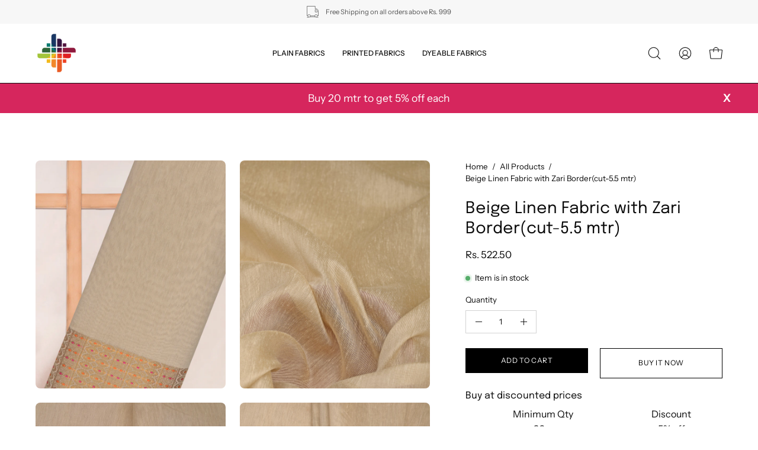

--- FILE ---
content_type: text/html; charset=utf-8
request_url: https://www.fabricdepot.in/products/linen-with-zari-border-beige
body_size: 42309
content:
<!doctype html>
<html class="no-js no-touch" lang="en">
<head>  <meta charset="utf-8">
  <meta http-equiv='X-UA-Compatible' content='IE=edge'>
  <meta name="viewport" content="width=device-width, height=device-height, initial-scale=1.0, minimum-scale=1.0">
  <link rel="canonical" href="https://www.fabricdepot.in/products/linen-with-zari-border-beige" />
  <link rel="preconnect" href="https://cdn.shopify.com" crossorigin>
  <link rel="preconnect" href="https://fonts.shopify.com" crossorigin>
  <link rel="preconnect" href="https://monorail-edge.shopifysvc.com" crossorigin>
<script src="https://ajax.googleapis.com/ajax/libs/jquery/3.5.1/jquery.min.js"></script>
  <script>
jQuery(document).ready(function(){
jQuery(".product__popup__link").click(function(){
jQuery(".popup-chart").addClass("is-open");
  });
jQuery(".drawer__close-button").click(function(){
jQuery(".popup-chart").removeClass("is-open");
  });
  
});
</script>
  <link href="//www.fabricdepot.in/cdn/shop/t/33/assets/theme.css?v=35650246764324753361701425937" as="style" rel="preload">
  <link href="//www.fabricdepot.in/cdn/shop/t/33/assets/lazysizes.min.js?v=111431644619468174291701425937" as="script" rel="preload">
  <link href="//www.fabricdepot.in/cdn/shop/t/33/assets/vendor.js?v=113463091481672235871701425937" as="script" rel="preload">
  <link href="//www.fabricdepot.in/cdn/shop/t/33/assets/theme.dev.js?v=149735188772989076141701434988" as="script" rel="preload">
  

  <link rel="preload" as="image" href="//www.fabricdepot.in/cdn/shop/t/33/assets/loading.svg?v=91665432863842511931701425937"><style data-shopify>:root { --loader-image-size: 150px; }:root { --loader-image-size: 320px; }html:not(.is-loading) .loading-overlay { opacity: 0; visibility: hidden; pointer-events: none; }
    .loading-overlay { position: fixed; top: 0; left: 0; z-index: 99999; width: 100vw; height: 100vh; display: flex; align-items: center; justify-content: center; background: var(--bg); transition: opacity 0.3s ease-out, visibility 0s linear 0.3s; }
    .loading-overlay .loader__image--fallback { width: 320px; height: 100%; background: var(--loader-image) no-repeat center center/contain; }
    .loader__image__holder { position: absolute; top: 0; left: 0; width: 100%; height: 100%; font-size: 0; display: flex; align-items: center; justify-content: center; animation: pulse-loading 2s infinite ease-in-out; }
    .loader__image { max-width: 150px; height: auto; object-fit: contain; }</style><script>
    const loadingAppearance = "once";
    const loaded = sessionStorage.getItem('loaded');

    if (loadingAppearance === 'once') {
      if (loaded === null) {
        sessionStorage.setItem('loaded', true);
        document.documentElement.classList.add('is-loading');
      }
    } else {
      document.documentElement.classList.add('is-loading');
    }
  </script>
  <title>Beige Linen Fabric with Zari Border(cut-5.5 mtr) &ndash; Fabric Depot</title><meta name="description" content="Linen with Zari border saree is a type of Indian ethnic wear made from a combination of linen fabric and a decorative border made of Zari (metallic thread) embroidery. The saree typically features a plain linen fabric body with a ornate Zari border running along the edge, adding a touch of glamour and elegance to the o"><link rel="preload" as="font" href="//www.fabricdepot.in/cdn/fonts/instrument_sans/instrumentsans_n4.db86542ae5e1596dbdb28c279ae6c2086c4c5bfa.woff2" type="font/woff2" crossorigin><link rel="preload" as="font" href="//www.fabricdepot.in/cdn/fonts/epilogue/epilogue_n4.1f76c7520f03b0a6e3f97f1207c74feed2e1968f.woff2" type="font/woff2" crossorigin>

<meta property="og:site_name" content="Fabric Depot">
<meta property="og:url" content="https://www.fabricdepot.in/products/linen-with-zari-border-beige">
<meta property="og:title" content="Beige Linen Fabric with Zari Border(cut-5.5 mtr)">
<meta property="og:type" content="product">
<meta property="og:description" content="Linen with Zari border saree is a type of Indian ethnic wear made from a combination of linen fabric and a decorative border made of Zari (metallic thread) embroidery. The saree typically features a plain linen fabric body with a ornate Zari border running along the edge, adding a touch of glamour and elegance to the o"><meta property="og:image" content="http://www.fabricdepot.in/cdn/shop/products/LINEN-WITH-JARI-BORDER-BEIGE-FWWF0_ece368ad-d41c-4a18-8f13-6e3a487f7417.jpg?v=1675157190">
  <meta property="og:image:secure_url" content="https://www.fabricdepot.in/cdn/shop/products/LINEN-WITH-JARI-BORDER-BEIGE-FWWF0_ece368ad-d41c-4a18-8f13-6e3a487f7417.jpg?v=1675157190">
  <meta property="og:image:width" content="3000">
  <meta property="og:image:height" content="3600"><meta property="og:price:amount" content="522.50">
  <meta property="og:price:currency" content="INR"><meta name="twitter:card" content="summary_large_image">
<meta name="twitter:title" content="Beige Linen Fabric with Zari Border(cut-5.5 mtr)">
<meta name="twitter:description" content="Linen with Zari border saree is a type of Indian ethnic wear made from a combination of linen fabric and a decorative border made of Zari (metallic thread) embroidery. The saree typically features a plain linen fabric body with a ornate Zari border running along the edge, adding a touch of glamour and elegance to the o"><style data-shopify>@font-face {
  font-family: Epilogue;
  font-weight: 400;
  font-style: normal;
  font-display: swap;
  src: url("//www.fabricdepot.in/cdn/fonts/epilogue/epilogue_n4.1f76c7520f03b0a6e3f97f1207c74feed2e1968f.woff2") format("woff2"),
       url("//www.fabricdepot.in/cdn/fonts/epilogue/epilogue_n4.38049608164cf48b1e6928c13855d2ab66b3b435.woff") format("woff");
}

@font-face {
  font-family: "Instrument Sans";
  font-weight: 400;
  font-style: normal;
  font-display: swap;
  src: url("//www.fabricdepot.in/cdn/fonts/instrument_sans/instrumentsans_n4.db86542ae5e1596dbdb28c279ae6c2086c4c5bfa.woff2") format("woff2"),
       url("//www.fabricdepot.in/cdn/fonts/instrument_sans/instrumentsans_n4.510f1b081e58d08c30978f465518799851ef6d8b.woff") format("woff");
}



  @font-face {
  font-family: Epilogue;
  font-weight: 500;
  font-style: normal;
  font-display: swap;
  src: url("//www.fabricdepot.in/cdn/fonts/epilogue/epilogue_n5.239e0cdc45f77cf953de2c67a0c8c819ada04fdc.woff2") format("woff2"),
       url("//www.fabricdepot.in/cdn/fonts/epilogue/epilogue_n5.f2602acbe588f5c2117929e569a4730c6bc4a7e1.woff") format("woff");
}




  @font-face {
  font-family: Epilogue;
  font-weight: 100;
  font-style: normal;
  font-display: swap;
  src: url("//www.fabricdepot.in/cdn/fonts/epilogue/epilogue_n1.6798fef013f74f2661da804729808e0c5a56b4ac.woff2") format("woff2"),
       url("//www.fabricdepot.in/cdn/fonts/epilogue/epilogue_n1.1d8dfa7d7e203767abfbd670a588e4ee9fecc0d7.woff") format("woff");
}




  @font-face {
  font-family: Epilogue;
  font-weight: 700;
  font-style: normal;
  font-display: swap;
  src: url("//www.fabricdepot.in/cdn/fonts/epilogue/epilogue_n7.fb80b89fb7077e0359e6663154e9894555eca74f.woff2") format("woff2"),
       url("//www.fabricdepot.in/cdn/fonts/epilogue/epilogue_n7.5f11ea669ef0a5dd6e61bb530f5591ebdca93172.woff") format("woff");
}






  @font-face {
  font-family: "Instrument Sans";
  font-weight: 500;
  font-style: normal;
  font-display: swap;
  src: url("//www.fabricdepot.in/cdn/fonts/instrument_sans/instrumentsans_n5.1ce463e1cc056566f977610764d93d4704464858.woff2") format("woff2"),
       url("//www.fabricdepot.in/cdn/fonts/instrument_sans/instrumentsans_n5.9079eb7bba230c9d8d8d3a7d101aa9d9f40b6d14.woff") format("woff");
}




  @font-face {
  font-family: "Instrument Sans";
  font-weight: 400;
  font-style: italic;
  font-display: swap;
  src: url("//www.fabricdepot.in/cdn/fonts/instrument_sans/instrumentsans_i4.028d3c3cd8d085648c808ceb20cd2fd1eb3560e5.woff2") format("woff2"),
       url("//www.fabricdepot.in/cdn/fonts/instrument_sans/instrumentsans_i4.7e90d82df8dee29a99237cd19cc529d2206706a2.woff") format("woff");
}




  @font-face {
  font-family: "Instrument Sans";
  font-weight: 700;
  font-style: italic;
  font-display: swap;
  src: url("//www.fabricdepot.in/cdn/fonts/instrument_sans/instrumentsans_i7.d6063bb5d8f9cbf96eace9e8801697c54f363c6a.woff2") format("woff2"),
       url("//www.fabricdepot.in/cdn/fonts/instrument_sans/instrumentsans_i7.ce33afe63f8198a3ac4261b826b560103542cd36.woff") format("woff");
}


:root {--COLOR-PRIMARY-OPPOSITE: #ffffff;
  --COLOR-PRIMARY-OPPOSITE-ALPHA-20: rgba(255, 255, 255, 0.2);
  --COLOR-PRIMARY-LIGHTEN-DARKEN-ALPHA-20: rgba(26, 26, 26, 0.2);
  --COLOR-PRIMARY-LIGHTEN-DARKEN-ALPHA-30: rgba(26, 26, 26, 0.3);

  --PRIMARY-BUTTONS-COLOR-BG: #000000;
  --PRIMARY-BUTTONS-COLOR-TEXT: #ffffff;
  --PRIMARY-BUTTONS-COLOR-BORDER: #000000;

  --PRIMARY-BUTTONS-COLOR-LIGHTEN-DARKEN: #1a1a1a;

  --PRIMARY-BUTTONS-COLOR-ALPHA-05: rgba(0, 0, 0, 0.05);
  --PRIMARY-BUTTONS-COLOR-ALPHA-10: rgba(0, 0, 0, 0.1);
  --PRIMARY-BUTTONS-COLOR-ALPHA-50: rgba(0, 0, 0, 0.5);--COLOR-SECONDARY-OPPOSITE: #000000;
  --COLOR-SECONDARY-OPPOSITE-ALPHA-20: rgba(0, 0, 0, 0.2);
  --COLOR-SECONDARY-LIGHTEN-DARKEN-ALPHA-20: rgba(230, 230, 230, 0.2);
  --COLOR-SECONDARY-LIGHTEN-DARKEN-ALPHA-30: rgba(230, 230, 230, 0.3);

  --SECONDARY-BUTTONS-COLOR-BG: #ffffff;
  --SECONDARY-BUTTONS-COLOR-TEXT: #000000;
  --SECONDARY-BUTTONS-COLOR-BORDER: #ffffff;

  --SECONDARY-BUTTONS-COLOR-ALPHA-05: rgba(255, 255, 255, 0.05);
  --SECONDARY-BUTTONS-COLOR-ALPHA-10: rgba(255, 255, 255, 0.1);
  --SECONDARY-BUTTONS-COLOR-ALPHA-50: rgba(255, 255, 255, 0.5);--OUTLINE-BUTTONS-PRIMARY-BG: transparent;
  --OUTLINE-BUTTONS-PRIMARY-TEXT: #000000;
  --OUTLINE-BUTTONS-PRIMARY-BORDER: #000000;
  --OUTLINE-BUTTONS-PRIMARY-BG-HOVER: rgba(26, 26, 26, 0.2);

  --OUTLINE-BUTTONS-SECONDARY-BG: transparent;
  --OUTLINE-BUTTONS-SECONDARY-TEXT: #ffffff;
  --OUTLINE-BUTTONS-SECONDARY-BORDER: #ffffff;
  --OUTLINE-BUTTONS-SECONDARY-BG-HOVER: rgba(230, 230, 230, 0.2);

  --OUTLINE-BUTTONS-WHITE-BG: transparent;
  --OUTLINE-BUTTONS-WHITE-TEXT: #ffffff;
  --OUTLINE-BUTTONS-WHITE-BORDER: #ffffff;

  --OUTLINE-BUTTONS-BLACK-BG: transparent;
  --OUTLINE-BUTTONS-BLACK-TEXT: #000000;
  --OUTLINE-BUTTONS-BLACK-BORDER: #000000;--OUTLINE-SOLID-BUTTONS-PRIMARY-BG: #000000;
  --OUTLINE-SOLID-BUTTONS-PRIMARY-TEXT: #ffffff;
  --OUTLINE-SOLID-BUTTONS-PRIMARY-BORDER: #ffffff;
  --OUTLINE-SOLID-BUTTONS-PRIMARY-BG-HOVER: rgba(255, 255, 255, 0.2);

  --OUTLINE-SOLID-BUTTONS-SECONDARY-BG: #ffffff;
  --OUTLINE-SOLID-BUTTONS-SECONDARY-TEXT: #000000;
  --OUTLINE-SOLID-BUTTONS-SECONDARY-BORDER: #000000;
  --OUTLINE-SOLID-BUTTONS-SECONDARY-BG-HOVER: rgba(0, 0, 0, 0.2);

  --OUTLINE-SOLID-BUTTONS-WHITE-BG: #ffffff;
  --OUTLINE-SOLID-BUTTONS-WHITE-TEXT: #000000;
  --OUTLINE-SOLID-BUTTONS-WHITE-BORDER: #000000;

  --OUTLINE-SOLID-BUTTONS-BLACK-BG: #000000;
  --OUTLINE-SOLID-BUTTONS-BLACK-TEXT: #ffffff;
  --OUTLINE-SOLID-BUTTONS-BLACK-BORDER: #ffffff;--COLOR-HEADING: #0b0b0b;
  --COLOR-TEXT: #0b0b0b;
  --COLOR-TEXT-DARKEN: #000000;
  --COLOR-TEXT-LIGHTEN: #3e3e3e;
  --COLOR-TEXT-ALPHA-5: rgba(11, 11, 11, 0.05);
  --COLOR-TEXT-ALPHA-8: rgba(11, 11, 11, 0.08);
  --COLOR-TEXT-ALPHA-10: rgba(11, 11, 11, 0.1);
  --COLOR-TEXT-ALPHA-15: rgba(11, 11, 11, 0.15);
  --COLOR-TEXT-ALPHA-20: rgba(11, 11, 11, 0.2);
  --COLOR-TEXT-ALPHA-25: rgba(11, 11, 11, 0.25);
  --COLOR-TEXT-ALPHA-50: rgba(11, 11, 11, 0.5);
  --COLOR-TEXT-ALPHA-60: rgba(11, 11, 11, 0.6);
  --COLOR-TEXT-ALPHA-85: rgba(11, 11, 11, 0.85);

  --COLOR-BG: #ffffff;
  --COLOR-BG-ALPHA-25: rgba(255, 255, 255, 0.25);
  --COLOR-BG-ALPHA-35: rgba(255, 255, 255, 0.35);
  --COLOR-BG-ALPHA-60: rgba(255, 255, 255, 0.6);
  --COLOR-BG-ALPHA-65: rgba(255, 255, 255, 0.65);
  --COLOR-BG-ALPHA-85: rgba(255, 255, 255, 0.85);
  --COLOR-BG-OVERLAY: rgba(255, 255, 255, 0.75);
  --COLOR-BG-DARKEN: #e6e6e6;
  --COLOR-BG-LIGHTEN-DARKEN: #e6e6e6;
  --COLOR-BG-LIGHTEN-DARKEN-2: #cdcdcd;
  --COLOR-BG-LIGHTEN-DARKEN-3: #b3b3b3;
  --COLOR-BG-LIGHTEN-DARKEN-4: #9a9a9a;
  --COLOR-BG-LIGHTEN-DARKEN-CONTRAST: #b3b3b3;
  --COLOR-BG-LIGHTEN-DARKEN-CONTRAST-2: #999999;
  --COLOR-BG-LIGHTEN-DARKEN-CONTRAST-3: #808080;
  --COLOR-BG-LIGHTEN-DARKEN-CONTRAST-4: #666666;

  --COLOR-BG-SECONDARY: #fff7f2;
  --COLOR-BG-SECONDARY-LIGHTEN-DARKEN: #ffd8bf;
  --COLOR-BG-SECONDARY-LIGHTEN-DARKEN-CONTRAST: #f25d00;

  --COLOR-BG-ACCENT: #f1efe8;
  --COLOR-BG-ACCENT-LIGHTEN: #ffffff;

  --COLOR-INPUT-BG: #ffffff;

  --COLOR-ACCENT: #fff7f2;
  --COLOR-ACCENT-TEXT: #000;

  --COLOR-BORDER: #d3d3d3;
  --COLOR-BORDER-ALPHA-15: rgba(211, 211, 211, 0.15);
  --COLOR-BORDER-ALPHA-30: rgba(211, 211, 211, 0.3);
  --COLOR-BORDER-ALPHA-50: rgba(211, 211, 211, 0.5);
  --COLOR-BORDER-ALPHA-65: rgba(211, 211, 211, 0.65);
  --COLOR-BORDER-LIGHTEN-DARKEN: #868686;
  --COLOR-BORDER-HAIRLINE: #f7f7f7;

  --COLOR-SALE-BG: #ff6d6d;
  --COLOR-SALE-TEXT: #ffffff;
  --COLOR-CUSTOM-BG: #ffffff;
  --COLOR-CUSTOM-TEXT: #000000;
  --COLOR-SOLD-BG: #d3d3d3;
  --COLOR-SOLD-TEXT: #ffffff;
  --COLOR-SAVING-BG: #ff6d6d;
  --COLOR-SAVING-TEXT: #ffffff;

  --COLOR-WHITE-BLACK: fff;
  --COLOR-BLACK-WHITE: #000;--COLOR-DISABLED-GREY: rgba(11, 11, 11, 0.05);
  --COLOR-DISABLED-GREY-DARKEN: rgba(11, 11, 11, 0.45);
  --COLOR-ERROR: #D02E2E;
  --COLOR-ERROR-BG: #f3cbcb;
  --COLOR-SUCCESS: #56AD6A;
  --COLOR-SUCCESS-BG: #ECFEF0;
  --COLOR-WARN: #ECBD5E;
  --COLOR-TRANSPARENT: rgba(255, 255, 255, 0);

  --COLOR-WHITE: #ffffff;
  --COLOR-WHITE-DARKEN: #f2f2f2;
  --COLOR-WHITE-ALPHA-10: rgba(255, 255, 255, 0.1);
  --COLOR-WHITE-ALPHA-20: rgba(255, 255, 255, 0.2);
  --COLOR-WHITE-ALPHA-25: rgba(255, 255, 255, 0.25);
  --COLOR-WHITE-ALPHA-50: rgba(255, 255, 255, 0.5);
  --COLOR-WHITE-ALPHA-60: rgba(255, 255, 255, 0.6);
  --COLOR-BLACK: #000000;
  --COLOR-BLACK-LIGHTEN: #1a1a1a;
  --COLOR-BLACK-ALPHA-10: rgba(0, 0, 0, 0.1);
  --COLOR-BLACK-ALPHA-20: rgba(0, 0, 0, 0.2);
  --COLOR-BLACK-ALPHA-25: rgba(0, 0, 0, 0.25);
  --COLOR-BLACK-ALPHA-50: rgba(0, 0, 0, 0.5);
  --COLOR-BLACK-ALPHA-60: rgba(0, 0, 0, 0.6);--FONT-STACK-BODY: "Instrument Sans", sans-serif;
  --FONT-STYLE-BODY: normal;
  --FONT-STYLE-BODY-ITALIC: italic;
  --FONT-ADJUST-BODY: 0.95;

  --FONT-WEIGHT-BODY: 400;
  --FONT-WEIGHT-BODY-LIGHT: 300;
  --FONT-WEIGHT-BODY-MEDIUM: 700;
  --FONT-WEIGHT-BODY-BOLD: 500;

  --FONT-STACK-HEADING: Epilogue, sans-serif;
  --FONT-STYLE-HEADING: normal;
  --FONT-STYLE-HEADING-ITALIC: italic;
  --FONT-ADJUST-HEADING: 0.85;

  --FONT-WEIGHT-HEADING: 400;
  --FONT-WEIGHT-HEADING-LIGHT: 100;
  --FONT-WEIGHT-HEADING-MEDIUM: 700;
  --FONT-WEIGHT-HEADING-BOLD: 500;

  --FONT-STACK-NAV: "Instrument Sans", sans-serif;
  --FONT-STYLE-NAV: normal;
  --FONT-STYLE-NAV-ITALIC: italic;
  --FONT-ADJUST-NAV: 0.75;

  --FONT-WEIGHT-NAV: 400;
  --FONT-WEIGHT-NAV-LIGHT: 300;
  --FONT-WEIGHT-NAV-MEDIUM: 700;
  --FONT-WEIGHT-NAV-BOLD: 500;

  --FONT-STACK-BUTTON: "Instrument Sans", sans-serif;
  --FONT-STYLE-BUTTON: normal;
  --FONT-STYLE-BUTTON-ITALIC: italic;
  --FONT-ADJUST-BUTTON: 0.75;

  --FONT-WEIGHT-BUTTON: 400;
  --FONT-WEIGHT-BUTTON-MEDIUM: 700;
  --FONT-WEIGHT-BUTTON-BOLD: 500;

  --FONT-STACK-SUBHEADING: "Instrument Sans", sans-serif;
  --FONT-STYLE-SUBHEADING: normal;
  --FONT-STYLE-SUBHEADING-ITALIC: italic;
  --FONT-ADJUST-SUBHEADING: 0.75;

  --FONT-WEIGHT-SUBHEADING: 400;
  --FONT-WEIGHT-SUBHEADING-LIGHT: 300;
  --FONT-WEIGHT-SUBHEADING-MEDIUM: 700;
  --FONT-WEIGHT-SUBHEADING-BOLD: 500;

  
    --FONT-WEIGHT-SUBHEADING: var(--FONT-WEIGHT-SUBHEADING-BOLD);
  

  --LETTER-SPACING-NAV: 0.0em;
  --LETTER-SPACING-SUBHEADING: 0.1em;
  --LETTER-SPACING-BUTTON: 0.05em;

  --BUTTON-TEXT-CAPS: uppercase;
  --SUBHEADING-TEXT-CAPS: uppercase;--FONT-SIZE-INPUT: 1rem;--RADIUS: 0px;
  --RADIUS-SMALL: 0px;
  --RADIUS-TINY: 0px;
  --RADIUS-BADGE: 0px;
  --RADIUS-CHECKBOX: 0px;
  --RADIUS-TEXTAREA: 0px;--PRODUCT-MEDIA-PADDING-TOP: 130.0%;--BORDER-WIDTH: 1px;--STROKE-WIDTH: 12px;--SITE-WIDTH: 1440px;
  --SITE-WIDTH-NARROW: 840px;--COLOR-UPSELLS-BG: #F1EFE8;
  --COLOR-UPSELLS-TEXT: #0B0B0B;
  --COLOR-UPSELLS-TEXT-LIGHTEN: #3e3e3e;
  --COLOR-UPSELLS-DISABLED-GREY-DARKEN: rgba(11, 11, 11, 0.45);
  --UPSELLS-HEIGHT: 130px;
  --UPSELLS-IMAGE-WIDTH: 30%;--ICON-ARROW-RIGHT: url( "//www.fabricdepot.in/cdn/shop/t/33/assets/icon-chevron-right.svg?v=115618353204357621731701425937" );--loading-svg: url( "//www.fabricdepot.in/cdn/shop/t/33/assets/loading.svg?v=91665432863842511931701425937" );
  --icon-check: url( "//www.fabricdepot.in/cdn/shop/t/33/assets/icon-check.svg?v=175316081881880408121701425937" );
  --icon-check-swatch: url( "//www.fabricdepot.in/cdn/shop/t/33/assets/icon-check-swatch.svg?v=131897745589030387781701425937" );
  --icon-zoom-in: url( "//www.fabricdepot.in/cdn/shop/t/33/assets/icon-zoom-in.svg?v=157433013461716915331701425937" );
  --icon-zoom-out: url( "//www.fabricdepot.in/cdn/shop/t/33/assets/icon-zoom-out.svg?v=164909107869959372931701425937" );--collection-sticky-bar-height: 0px;
  --collection-image-padding-top: 60%;

  --drawer-width: 400px;
  --drawer-transition: transform 0.4s cubic-bezier(0.46, 0.01, 0.32, 1);--gutter: 60px;
  --gutter-mobile: 20px;
  --grid-gutter: 20px;
  --grid-gutter-mobile: 35px;--inner: 20px;
  --inner-tablet: 18px;
  --inner-mobile: 16px;--grid: repeat(4, minmax(0, 1fr));
  --grid-tablet: repeat(3, minmax(0, 1fr));
  --grid-mobile: repeat(2, minmax(0, 1fr));
  --megamenu-grid: repeat(4, minmax(0, 1fr));
  --grid-row: 1 / span 4;--scrollbar-width: 0px;--overlay: #000;
  --overlay-opacity: 1;--swatch-width: 38px;
  --swatch-height: 20px;
  --swatch-size: 32px;
  --swatch-size-mobile: 30px;

  
  --move-offset: 20px;

  
  --autoplay-speed: 2200ms;

  

    --filter-bg: 1.0;
    --product-filter-bg: 1.0;}</style><link href="//www.fabricdepot.in/cdn/shop/t/33/assets/theme.css?v=35650246764324753361701425937" rel="stylesheet" type="text/css" media="all" /><link href="//www.fabricdepot.in/cdn/shop/t/33/assets/custom.css?v=28857089638090491331701425937" rel="stylesheet" type="text/css" media="all" /><script type="text/javascript">
    if (window.MSInputMethodContext && document.documentMode) {
      var scripts = document.getElementsByTagName('script')[0];
      var polyfill = document.createElement("script");
      polyfill.defer = true;
      polyfill.src = "//www.fabricdepot.in/cdn/shop/t/33/assets/ie11.js?v=164037955086922138091701425937";

      scripts.parentNode.insertBefore(polyfill, scripts);

      document.documentElement.classList.add('ie11');
    } else {
      document.documentElement.className = document.documentElement.className.replace('no-js', 'js');
    }

    document.addEventListener('lazyloaded', (e) => {
      const lazyImage = e.target.parentNode;
      if (lazyImage.classList.contains('lazy-image')) {
        // Wait for the fade in images animation to complete
        setTimeout(() => {
          lazyImage.style.backgroundImage = 'none';
        }, 500);
      }
    });

    let root = '/';
    if (root[root.length - 1] !== '/') {
      root = `${root}/`;
    }

    window.theme = {
      routes: {
        root: root,
        cart_url: "\/cart",
        cart_add_url: "\/cart\/add",
        cart_change_url: "\/cart\/change",
        shop_url: "https:\/\/www.fabricdepot.in",
        searchUrl: '/search',
        predictiveSearchUrl: '/search/suggest',
        product_recommendations_url: "\/recommendations\/products"
      },
      assets: {
        photoswipe: '//www.fabricdepot.in/cdn/shop/t/33/assets/photoswipe.js?v=162613001030112971491701425937',
        smoothscroll: '//www.fabricdepot.in/cdn/shop/t/33/assets/smoothscroll.js?v=37906625415260927261701425937',
        no_image: "//www.fabricdepot.in/cdn/shopifycloud/storefront/assets/no-image-2048-a2addb12_1024x.gif",
        swatches: '//www.fabricdepot.in/cdn/shop/t/33/assets/swatches.json?v=108341084980828767351701425937',
        base: "//www.fabricdepot.in/cdn/shop/t/33/assets/"
      },
      strings: {
        add_to_cart: "Add to Cart",
        cart_acceptance_error: "You must accept our terms and conditions.",
        cart_empty: "Your cart is currently empty.",
        cart_price: "Price",
        cart_quantity: "Quantity",
        cart_items_one: "{{ count }} item",
        cart_items_many: "{{ count }} items",
        cart_title: "Cart",
        cart_total: "Total",
        continue_shopping: "Continue Shopping",
        free: "Free",
        limit_error: "Sorry, looks like we don\u0026#39;t have enough of this product.",
        preorder: "Pre-Order",
        remove: "Remove",
        sale_badge_text: "Sale",
        saving_badge: "Save {{ discount }}",
        saving_up_to_badge: "Save up to {{ discount }}",
        sold_out: "Sold Out",
        subscription: "Subscription",
        unavailable: "Unavailable",
        unit_price_label: "Unit price",
        unit_price_separator: "per",
        zero_qty_error: "Quantity must be greater than 0.",
        delete_confirm: "Are you sure you wish to delete this address?",
        newsletter_product_availability: "Notify Me When It’s Available"
      },
      icons: {
        plus: '<svg aria-hidden="true" focusable="false" role="presentation" class="icon icon-toggle-plus" viewBox="0 0 192 192"><path d="M30 96h132M96 30v132" stroke="currentColor" stroke-linecap="round" stroke-linejoin="round"/></svg>',
        minus: '<svg aria-hidden="true" focusable="false" role="presentation" class="icon icon-toggle-minus" viewBox="0 0 192 192"><path d="M30 96h132" stroke="currentColor" stroke-linecap="round" stroke-linejoin="round"/></svg>',
        close: '<svg aria-hidden="true" focusable="false" role="presentation" class="icon icon-close" viewBox="0 0 192 192"><path d="M150 42 42 150M150 150 42 42" stroke="currentColor" stroke-linecap="round" stroke-linejoin="round"/></svg>'
      },
      settings: {
        animations: true,
        cartType: "drawer",
        enableAcceptTerms: false,
        enableInfinityScroll: false,
        enablePaymentButton: true,
        gridImageSize: "cover",
        gridImageAspectRatio: 1.3,
        mobileMenuBehaviour: "link",
        productGridHover: "image",
        savingBadgeType: "percentage",
        showSaleBadge: true,
        showSoldBadge: true,
        showSavingBadge: true,
        quickBuy: "quick_buy",
        suggestArticles: false,
        suggestCollections: true,
        suggestProducts: true,
        suggestPages: false,
        suggestionsResultsLimit: 5,
        currency_code_enable: true,
        hideInventoryCount: true,
        enableColorSwatchesCollection: true,
      },
      sizes: {
        mobile: 480,
        small: 768,
        large: 1024,
        widescreen: 1440
      },
      moneyFormat: "\u003cspan class=money\u003eRs. {{amount}}\u003c\/span\u003e",
      moneyWithCurrencyFormat: "\u003cspan class=money\u003eRs. {{amount}}\u003c\/span\u003e",
      subtotal: 0,
      info: {
        name: 'Palo Alto'
      },
      version: '5.3.0'
    };
    window.lazySizesConfig = window.lazySizesConfig || {};
    window.lazySizesConfig.preloadAfterLoad = true;
    window.PaloAlto = window.PaloAlto || {};
    window.slate = window.slate || {};
    window.isHeaderTransparent = false;
    window.stickyHeaderHeight = 60;
    window.lastWindowWidth = window.innerWidth || document.documentElement.clientWidth;

    if (window.performance) {
      window.performance.mark('init');
    } else {
      window.fastNetworkAndCPU = false;
    }
  </script>

  

  <script>
    Window.productIds = ''
    Window.productIds = Window.productIds.split(',')
    Window.freebieId = '41115862401107'
  </script>
  
  <script src="//www.fabricdepot.in/cdn/shop/t/33/assets/lazysizes.min.js?v=111431644619468174291701425937" async="async"></script><script src="//www.fabricdepot.in/cdn/shop/t/33/assets/vendor.js?v=113463091481672235871701425937" defer="defer"></script>
  <script src="//www.fabricdepot.in/cdn/shop/t/33/assets/theme.dev.js?v=149735188772989076141701434988" defer="defer"></script>

  <script src="//www.fabricdepot.in/cdn/shop/t/33/assets/custom.js?v=1797182691479712061701432806" defer="defer"></script><script>window.performance && window.performance.mark && window.performance.mark('shopify.content_for_header.start');</script><meta name="google-site-verification" content="52P04IPjDPnIoP8cS7k6P0QEPZm5GcNzkNw8_v7ll3k">
<meta name="facebook-domain-verification" content="008h0nmbcbgsbh7k81dujwyeyophad">
<meta name="facebook-domain-verification" content="0pb6mf99alr0t6lgmkqm0d8ixljtfb">
<meta id="shopify-digital-wallet" name="shopify-digital-wallet" content="/55724310611/digital_wallets/dialog">
<link rel="alternate" type="application/json+oembed" href="https://www.fabricdepot.in/products/linen-with-zari-border-beige.oembed">
<script async="async" src="/checkouts/internal/preloads.js?locale=en-IN"></script>
<script id="shopify-features" type="application/json">{"accessToken":"38250b0f2215eb9963a353c373f573bc","betas":["rich-media-storefront-analytics"],"domain":"www.fabricdepot.in","predictiveSearch":true,"shopId":55724310611,"locale":"en"}</script>
<script>var Shopify = Shopify || {};
Shopify.shop = "fabric-name.myshopify.com";
Shopify.locale = "en";
Shopify.currency = {"active":"INR","rate":"1.0"};
Shopify.country = "IN";
Shopify.theme = {"name":"Copy of Updated copy of Fabric Depot - FS ","id":126068785235,"schema_name":"Palo Alto","schema_version":"5.3.0","theme_store_id":777,"role":"main"};
Shopify.theme.handle = "null";
Shopify.theme.style = {"id":null,"handle":null};
Shopify.cdnHost = "www.fabricdepot.in/cdn";
Shopify.routes = Shopify.routes || {};
Shopify.routes.root = "/";</script>
<script type="module">!function(o){(o.Shopify=o.Shopify||{}).modules=!0}(window);</script>
<script>!function(o){function n(){var o=[];function n(){o.push(Array.prototype.slice.apply(arguments))}return n.q=o,n}var t=o.Shopify=o.Shopify||{};t.loadFeatures=n(),t.autoloadFeatures=n()}(window);</script>
<script id="shop-js-analytics" type="application/json">{"pageType":"product"}</script>
<script defer="defer" async type="module" src="//www.fabricdepot.in/cdn/shopifycloud/shop-js/modules/v2/client.init-shop-cart-sync_DlSlHazZ.en.esm.js"></script>
<script defer="defer" async type="module" src="//www.fabricdepot.in/cdn/shopifycloud/shop-js/modules/v2/chunk.common_D16XZWos.esm.js"></script>
<script type="module">
  await import("//www.fabricdepot.in/cdn/shopifycloud/shop-js/modules/v2/client.init-shop-cart-sync_DlSlHazZ.en.esm.js");
await import("//www.fabricdepot.in/cdn/shopifycloud/shop-js/modules/v2/chunk.common_D16XZWos.esm.js");

  window.Shopify.SignInWithShop?.initShopCartSync?.({"fedCMEnabled":true,"windoidEnabled":true});

</script>
<script>(function() {
  var isLoaded = false;
  function asyncLoad() {
    if (isLoaded) return;
    isLoaded = true;
    var urls = ["https:\/\/api.interakt.ai\/v1\/app\/shopify\/widget\/?org_id=d3bd3523-6b1a-4e2d-a457-bab63e60d7e3\u0026widget-token=6HJaPcNDsMw4PoLDRcRLgBNzX8rxc7H0\u0026shop=fabric-name.myshopify.com","https:\/\/cdn.nfcube.com\/instafeed-abfe59506452f94323ef7e87faa0ca81.js?shop=fabric-name.myshopify.com"];
    for (var i = 0; i < urls.length; i++) {
      var s = document.createElement('script');
      s.type = 'text/javascript';
      s.async = true;
      s.src = urls[i];
      var x = document.getElementsByTagName('script')[0];
      x.parentNode.insertBefore(s, x);
    }
  };
  if(window.attachEvent) {
    window.attachEvent('onload', asyncLoad);
  } else {
    window.addEventListener('load', asyncLoad, false);
  }
})();</script>
<script id="__st">var __st={"a":55724310611,"offset":19800,"reqid":"bdf76311-f792-4e8e-95de-06fcd16d1eb8-1768595277","pageurl":"www.fabricdepot.in\/products\/linen-with-zari-border-beige","u":"5e2a27f11a82","p":"product","rtyp":"product","rid":6937229525075};</script>
<script>window.ShopifyPaypalV4VisibilityTracking = true;</script>
<script id="captcha-bootstrap">!function(){'use strict';const t='contact',e='account',n='new_comment',o=[[t,t],['blogs',n],['comments',n],[t,'customer']],c=[[e,'customer_login'],[e,'guest_login'],[e,'recover_customer_password'],[e,'create_customer']],r=t=>t.map((([t,e])=>`form[action*='/${t}']:not([data-nocaptcha='true']) input[name='form_type'][value='${e}']`)).join(','),a=t=>()=>t?[...document.querySelectorAll(t)].map((t=>t.form)):[];function s(){const t=[...o],e=r(t);return a(e)}const i='password',u='form_key',d=['recaptcha-v3-token','g-recaptcha-response','h-captcha-response',i],f=()=>{try{return window.sessionStorage}catch{return}},m='__shopify_v',_=t=>t.elements[u];function p(t,e,n=!1){try{const o=window.sessionStorage,c=JSON.parse(o.getItem(e)),{data:r}=function(t){const{data:e,action:n}=t;return t[m]||n?{data:e,action:n}:{data:t,action:n}}(c);for(const[e,n]of Object.entries(r))t.elements[e]&&(t.elements[e].value=n);n&&o.removeItem(e)}catch(o){console.error('form repopulation failed',{error:o})}}const l='form_type',E='cptcha';function T(t){t.dataset[E]=!0}const w=window,h=w.document,L='Shopify',v='ce_forms',y='captcha';let A=!1;((t,e)=>{const n=(g='f06e6c50-85a8-45c8-87d0-21a2b65856fe',I='https://cdn.shopify.com/shopifycloud/storefront-forms-hcaptcha/ce_storefront_forms_captcha_hcaptcha.v1.5.2.iife.js',D={infoText:'Protected by hCaptcha',privacyText:'Privacy',termsText:'Terms'},(t,e,n)=>{const o=w[L][v],c=o.bindForm;if(c)return c(t,g,e,D).then(n);var r;o.q.push([[t,g,e,D],n]),r=I,A||(h.body.append(Object.assign(h.createElement('script'),{id:'captcha-provider',async:!0,src:r})),A=!0)});var g,I,D;w[L]=w[L]||{},w[L][v]=w[L][v]||{},w[L][v].q=[],w[L][y]=w[L][y]||{},w[L][y].protect=function(t,e){n(t,void 0,e),T(t)},Object.freeze(w[L][y]),function(t,e,n,w,h,L){const[v,y,A,g]=function(t,e,n){const i=e?o:[],u=t?c:[],d=[...i,...u],f=r(d),m=r(i),_=r(d.filter((([t,e])=>n.includes(e))));return[a(f),a(m),a(_),s()]}(w,h,L),I=t=>{const e=t.target;return e instanceof HTMLFormElement?e:e&&e.form},D=t=>v().includes(t);t.addEventListener('submit',(t=>{const e=I(t);if(!e)return;const n=D(e)&&!e.dataset.hcaptchaBound&&!e.dataset.recaptchaBound,o=_(e),c=g().includes(e)&&(!o||!o.value);(n||c)&&t.preventDefault(),c&&!n&&(function(t){try{if(!f())return;!function(t){const e=f();if(!e)return;const n=_(t);if(!n)return;const o=n.value;o&&e.removeItem(o)}(t);const e=Array.from(Array(32),(()=>Math.random().toString(36)[2])).join('');!function(t,e){_(t)||t.append(Object.assign(document.createElement('input'),{type:'hidden',name:u})),t.elements[u].value=e}(t,e),function(t,e){const n=f();if(!n)return;const o=[...t.querySelectorAll(`input[type='${i}']`)].map((({name:t})=>t)),c=[...d,...o],r={};for(const[a,s]of new FormData(t).entries())c.includes(a)||(r[a]=s);n.setItem(e,JSON.stringify({[m]:1,action:t.action,data:r}))}(t,e)}catch(e){console.error('failed to persist form',e)}}(e),e.submit())}));const S=(t,e)=>{t&&!t.dataset[E]&&(n(t,e.some((e=>e===t))),T(t))};for(const o of['focusin','change'])t.addEventListener(o,(t=>{const e=I(t);D(e)&&S(e,y())}));const B=e.get('form_key'),M=e.get(l),P=B&&M;t.addEventListener('DOMContentLoaded',(()=>{const t=y();if(P)for(const e of t)e.elements[l].value===M&&p(e,B);[...new Set([...A(),...v().filter((t=>'true'===t.dataset.shopifyCaptcha))])].forEach((e=>S(e,t)))}))}(h,new URLSearchParams(w.location.search),n,t,e,['guest_login'])})(!0,!0)}();</script>
<script integrity="sha256-4kQ18oKyAcykRKYeNunJcIwy7WH5gtpwJnB7kiuLZ1E=" data-source-attribution="shopify.loadfeatures" defer="defer" src="//www.fabricdepot.in/cdn/shopifycloud/storefront/assets/storefront/load_feature-a0a9edcb.js" crossorigin="anonymous"></script>
<script data-source-attribution="shopify.dynamic_checkout.dynamic.init">var Shopify=Shopify||{};Shopify.PaymentButton=Shopify.PaymentButton||{isStorefrontPortableWallets:!0,init:function(){window.Shopify.PaymentButton.init=function(){};var t=document.createElement("script");t.src="https://www.fabricdepot.in/cdn/shopifycloud/portable-wallets/latest/portable-wallets.en.js",t.type="module",document.head.appendChild(t)}};
</script>
<script data-source-attribution="shopify.dynamic_checkout.buyer_consent">
  function portableWalletsHideBuyerConsent(e){var t=document.getElementById("shopify-buyer-consent"),n=document.getElementById("shopify-subscription-policy-button");t&&n&&(t.classList.add("hidden"),t.setAttribute("aria-hidden","true"),n.removeEventListener("click",e))}function portableWalletsShowBuyerConsent(e){var t=document.getElementById("shopify-buyer-consent"),n=document.getElementById("shopify-subscription-policy-button");t&&n&&(t.classList.remove("hidden"),t.removeAttribute("aria-hidden"),n.addEventListener("click",e))}window.Shopify?.PaymentButton&&(window.Shopify.PaymentButton.hideBuyerConsent=portableWalletsHideBuyerConsent,window.Shopify.PaymentButton.showBuyerConsent=portableWalletsShowBuyerConsent);
</script>
<script>
  function portableWalletsCleanup(e){e&&e.src&&console.error("Failed to load portable wallets script "+e.src);var t=document.querySelectorAll("shopify-accelerated-checkout .shopify-payment-button__skeleton, shopify-accelerated-checkout-cart .wallet-cart-button__skeleton"),e=document.getElementById("shopify-buyer-consent");for(let e=0;e<t.length;e++)t[e].remove();e&&e.remove()}function portableWalletsNotLoadedAsModule(e){e instanceof ErrorEvent&&"string"==typeof e.message&&e.message.includes("import.meta")&&"string"==typeof e.filename&&e.filename.includes("portable-wallets")&&(window.removeEventListener("error",portableWalletsNotLoadedAsModule),window.Shopify.PaymentButton.failedToLoad=e,"loading"===document.readyState?document.addEventListener("DOMContentLoaded",window.Shopify.PaymentButton.init):window.Shopify.PaymentButton.init())}window.addEventListener("error",portableWalletsNotLoadedAsModule);
</script>

<script type="module" src="https://www.fabricdepot.in/cdn/shopifycloud/portable-wallets/latest/portable-wallets.en.js" onError="portableWalletsCleanup(this)" crossorigin="anonymous"></script>
<script nomodule>
  document.addEventListener("DOMContentLoaded", portableWalletsCleanup);
</script>

<link id="shopify-accelerated-checkout-styles" rel="stylesheet" media="screen" href="https://www.fabricdepot.in/cdn/shopifycloud/portable-wallets/latest/accelerated-checkout-backwards-compat.css" crossorigin="anonymous">
<style id="shopify-accelerated-checkout-cart">
        #shopify-buyer-consent {
  margin-top: 1em;
  display: inline-block;
  width: 100%;
}

#shopify-buyer-consent.hidden {
  display: none;
}

#shopify-subscription-policy-button {
  background: none;
  border: none;
  padding: 0;
  text-decoration: underline;
  font-size: inherit;
  cursor: pointer;
}

#shopify-subscription-policy-button::before {
  box-shadow: none;
}

      </style>

<script>window.performance && window.performance.mark && window.performance.mark('shopify.content_for_header.end');</script>
<!-- BEGIN app block: shopify://apps/judge-me-reviews/blocks/judgeme_core/61ccd3b1-a9f2-4160-9fe9-4fec8413e5d8 --><!-- Start of Judge.me Core -->






<link rel="dns-prefetch" href="https://cdnwidget.judge.me">
<link rel="dns-prefetch" href="https://cdn.judge.me">
<link rel="dns-prefetch" href="https://cdn1.judge.me">
<link rel="dns-prefetch" href="https://api.judge.me">

<script data-cfasync='false' class='jdgm-settings-script'>window.jdgmSettings={"pagination":5,"disable_web_reviews":false,"badge_no_review_text":"No reviews","badge_n_reviews_text":"{{ n }} review/reviews","badge_star_color":"#f9b403","hide_badge_preview_if_no_reviews":true,"badge_hide_text":false,"enforce_center_preview_badge":false,"widget_title":"Customer Reviews","widget_open_form_text":"Write a review","widget_close_form_text":"Cancel review","widget_refresh_page_text":"Refresh page","widget_summary_text":"Based on {{ number_of_reviews }} review/reviews","widget_no_review_text":"Be the first to write a review","widget_name_field_text":"Display name","widget_verified_name_field_text":"Verified Name (public)","widget_name_placeholder_text":"Display name","widget_required_field_error_text":"This field is required.","widget_email_field_text":"Email address","widget_verified_email_field_text":"Verified Email (private, can not be edited)","widget_email_placeholder_text":"Your email address","widget_email_field_error_text":"Please enter a valid email address.","widget_rating_field_text":"Rating","widget_review_title_field_text":"Review Title","widget_review_title_placeholder_text":"Give your review a title","widget_review_body_field_text":"Review content","widget_review_body_placeholder_text":"Start writing here...","widget_pictures_field_text":"Picture/Video (optional)","widget_submit_review_text":"Submit Review","widget_submit_verified_review_text":"Submit Verified Review","widget_submit_success_msg_with_auto_publish":"Thank you! Please refresh the page in a few moments to see your review. You can remove or edit your review by logging into \u003ca href='https://judge.me/login' target='_blank' rel='nofollow noopener'\u003eJudge.me\u003c/a\u003e","widget_submit_success_msg_no_auto_publish":"Thank you! Your review will be published as soon as it is approved by the shop admin. You can remove or edit your review by logging into \u003ca href='https://judge.me/login' target='_blank' rel='nofollow noopener'\u003eJudge.me\u003c/a\u003e","widget_show_default_reviews_out_of_total_text":"Showing {{ n_reviews_shown }} out of {{ n_reviews }} reviews.","widget_show_all_link_text":"Show all","widget_show_less_link_text":"Show less","widget_author_said_text":"{{ reviewer_name }} said:","widget_days_text":"{{ n }} days ago","widget_weeks_text":"{{ n }} week/weeks ago","widget_months_text":"{{ n }} month/months ago","widget_years_text":"{{ n }} year/years ago","widget_yesterday_text":"Yesterday","widget_today_text":"Today","widget_replied_text":"\u003e\u003e {{ shop_name }} replied:","widget_read_more_text":"Read more","widget_reviewer_name_as_initial":"","widget_rating_filter_color":"#fbcd0a","widget_rating_filter_see_all_text":"See all reviews","widget_sorting_most_recent_text":"Most Recent","widget_sorting_highest_rating_text":"Highest Rating","widget_sorting_lowest_rating_text":"Lowest Rating","widget_sorting_with_pictures_text":"Only Pictures","widget_sorting_most_helpful_text":"Most Helpful","widget_open_question_form_text":"Ask a question","widget_reviews_subtab_text":"Reviews","widget_questions_subtab_text":"Questions","widget_question_label_text":"Question","widget_answer_label_text":"Answer","widget_question_placeholder_text":"Write your question here","widget_submit_question_text":"Submit Question","widget_question_submit_success_text":"Thank you for your question! We will notify you once it gets answered.","widget_star_color":"#f9b403","verified_badge_text":"Verified","verified_badge_bg_color":"","verified_badge_text_color":"","verified_badge_placement":"left-of-reviewer-name","widget_review_max_height":"","widget_hide_border":false,"widget_social_share":false,"widget_thumb":false,"widget_review_location_show":false,"widget_location_format":"","all_reviews_include_out_of_store_products":true,"all_reviews_out_of_store_text":"(out of store)","all_reviews_pagination":100,"all_reviews_product_name_prefix_text":"about","enable_review_pictures":true,"enable_question_anwser":false,"widget_theme":"default","review_date_format":"mm/dd/yyyy","default_sort_method":"most-recent","widget_product_reviews_subtab_text":"Product Reviews","widget_shop_reviews_subtab_text":"Shop Reviews","widget_other_products_reviews_text":"Reviews for other products","widget_store_reviews_subtab_text":"Store reviews","widget_no_store_reviews_text":"This store hasn't received any reviews yet","widget_web_restriction_product_reviews_text":"This product hasn't received any reviews yet","widget_no_items_text":"No items found","widget_show_more_text":"Show more","widget_write_a_store_review_text":"Write a Store Review","widget_other_languages_heading":"Reviews in Other Languages","widget_translate_review_text":"Translate review to {{ language }}","widget_translating_review_text":"Translating...","widget_show_original_translation_text":"Show original ({{ language }})","widget_translate_review_failed_text":"Review couldn't be translated.","widget_translate_review_retry_text":"Retry","widget_translate_review_try_again_later_text":"Try again later","show_product_url_for_grouped_product":false,"widget_sorting_pictures_first_text":"Pictures First","show_pictures_on_all_rev_page_mobile":false,"show_pictures_on_all_rev_page_desktop":false,"floating_tab_hide_mobile_install_preference":false,"floating_tab_button_name":"★ Reviews","floating_tab_title":"Let customers speak for us","floating_tab_button_color":"","floating_tab_button_background_color":"","floating_tab_url":"","floating_tab_url_enabled":false,"floating_tab_tab_style":"text","all_reviews_text_badge_text":"Customers rate us {{ shop.metafields.judgeme.all_reviews_rating | round: 1 }}/5 based on {{ shop.metafields.judgeme.all_reviews_count }} reviews.","all_reviews_text_badge_text_branded_style":"{{ shop.metafields.judgeme.all_reviews_rating | round: 1 }} out of 5 stars based on {{ shop.metafields.judgeme.all_reviews_count }} reviews","is_all_reviews_text_badge_a_link":false,"show_stars_for_all_reviews_text_badge":false,"all_reviews_text_badge_url":"","all_reviews_text_style":"text","all_reviews_text_color_style":"judgeme_brand_color","all_reviews_text_color":"#108474","all_reviews_text_show_jm_brand":true,"featured_carousel_show_header":true,"featured_carousel_title":"Let customers speak for us","testimonials_carousel_title":"Customers are saying","videos_carousel_title":"Real customer stories","cards_carousel_title":"Customers are saying","featured_carousel_count_text":"from {{ n }} reviews","featured_carousel_add_link_to_all_reviews_page":false,"featured_carousel_url":"","featured_carousel_show_images":true,"featured_carousel_autoslide_interval":5,"featured_carousel_arrows_on_the_sides":false,"featured_carousel_height":250,"featured_carousel_width":80,"featured_carousel_image_size":0,"featured_carousel_image_height":250,"featured_carousel_arrow_color":"#eeeeee","verified_count_badge_style":"vintage","verified_count_badge_orientation":"horizontal","verified_count_badge_color_style":"judgeme_brand_color","verified_count_badge_color":"#108474","is_verified_count_badge_a_link":false,"verified_count_badge_url":"","verified_count_badge_show_jm_brand":true,"widget_rating_preset_default":5,"widget_first_sub_tab":"product-reviews","widget_show_histogram":true,"widget_histogram_use_custom_color":false,"widget_pagination_use_custom_color":false,"widget_star_use_custom_color":true,"widget_verified_badge_use_custom_color":false,"widget_write_review_use_custom_color":false,"picture_reminder_submit_button":"Upload Pictures","enable_review_videos":false,"mute_video_by_default":false,"widget_sorting_videos_first_text":"Videos First","widget_review_pending_text":"Pending","featured_carousel_items_for_large_screen":3,"social_share_options_order":"Facebook,Twitter","remove_microdata_snippet":false,"disable_json_ld":false,"enable_json_ld_products":false,"preview_badge_show_question_text":false,"preview_badge_no_question_text":"No questions","preview_badge_n_question_text":"{{ number_of_questions }} question/questions","qa_badge_show_icon":false,"qa_badge_position":"same-row","remove_judgeme_branding":false,"widget_add_search_bar":false,"widget_search_bar_placeholder":"Search","widget_sorting_verified_only_text":"Verified only","featured_carousel_theme":"default","featured_carousel_show_rating":true,"featured_carousel_show_title":true,"featured_carousel_show_body":true,"featured_carousel_show_date":false,"featured_carousel_show_reviewer":true,"featured_carousel_show_product":false,"featured_carousel_header_background_color":"#108474","featured_carousel_header_text_color":"#ffffff","featured_carousel_name_product_separator":"reviewed","featured_carousel_full_star_background":"#108474","featured_carousel_empty_star_background":"#dadada","featured_carousel_vertical_theme_background":"#f9fafb","featured_carousel_verified_badge_enable":false,"featured_carousel_verified_badge_color":"#108474","featured_carousel_border_style":"round","featured_carousel_review_line_length_limit":3,"featured_carousel_more_reviews_button_text":"Read more reviews","featured_carousel_view_product_button_text":"View product","all_reviews_page_load_reviews_on":"scroll","all_reviews_page_load_more_text":"Load More Reviews","disable_fb_tab_reviews":false,"enable_ajax_cdn_cache":false,"widget_public_name_text":"displayed publicly like","default_reviewer_name":"John Smith","default_reviewer_name_has_non_latin":true,"widget_reviewer_anonymous":"Anonymous","medals_widget_title":"Judge.me Review Medals","medals_widget_background_color":"#f9fafb","medals_widget_position":"footer_all_pages","medals_widget_border_color":"#f9fafb","medals_widget_verified_text_position":"left","medals_widget_use_monochromatic_version":false,"medals_widget_elements_color":"#108474","show_reviewer_avatar":true,"widget_invalid_yt_video_url_error_text":"Not a YouTube video URL","widget_max_length_field_error_text":"Please enter no more than {0} characters.","widget_show_country_flag":false,"widget_show_collected_via_shop_app":true,"widget_verified_by_shop_badge_style":"light","widget_verified_by_shop_text":"Verified by Shop","widget_show_photo_gallery":false,"widget_load_with_code_splitting":true,"widget_ugc_install_preference":false,"widget_ugc_title":"Made by us, Shared by you","widget_ugc_subtitle":"Tag us to see your picture featured in our page","widget_ugc_arrows_color":"#ffffff","widget_ugc_primary_button_text":"Buy Now","widget_ugc_primary_button_background_color":"#108474","widget_ugc_primary_button_text_color":"#ffffff","widget_ugc_primary_button_border_width":"0","widget_ugc_primary_button_border_style":"none","widget_ugc_primary_button_border_color":"#108474","widget_ugc_primary_button_border_radius":"25","widget_ugc_secondary_button_text":"Load More","widget_ugc_secondary_button_background_color":"#ffffff","widget_ugc_secondary_button_text_color":"#108474","widget_ugc_secondary_button_border_width":"2","widget_ugc_secondary_button_border_style":"solid","widget_ugc_secondary_button_border_color":"#108474","widget_ugc_secondary_button_border_radius":"25","widget_ugc_reviews_button_text":"View Reviews","widget_ugc_reviews_button_background_color":"#ffffff","widget_ugc_reviews_button_text_color":"#108474","widget_ugc_reviews_button_border_width":"2","widget_ugc_reviews_button_border_style":"solid","widget_ugc_reviews_button_border_color":"#108474","widget_ugc_reviews_button_border_radius":"25","widget_ugc_reviews_button_link_to":"judgeme-reviews-page","widget_ugc_show_post_date":true,"widget_ugc_max_width":"800","widget_rating_metafield_value_type":true,"widget_primary_color":"#108474","widget_enable_secondary_color":false,"widget_secondary_color":"#edf5f5","widget_summary_average_rating_text":"{{ average_rating }} out of 5","widget_media_grid_title":"Customer photos \u0026 videos","widget_media_grid_see_more_text":"See more","widget_round_style":false,"widget_show_product_medals":true,"widget_verified_by_judgeme_text":"Verified by Judge.me","widget_show_store_medals":true,"widget_verified_by_judgeme_text_in_store_medals":"Verified by Judge.me","widget_media_field_exceed_quantity_message":"Sorry, we can only accept {{ max_media }} for one review.","widget_media_field_exceed_limit_message":"{{ file_name }} is too large, please select a {{ media_type }} less than {{ size_limit }}MB.","widget_review_submitted_text":"Review Submitted!","widget_question_submitted_text":"Question Submitted!","widget_close_form_text_question":"Cancel","widget_write_your_answer_here_text":"Write your answer here","widget_enabled_branded_link":true,"widget_show_collected_by_judgeme":false,"widget_reviewer_name_color":"","widget_write_review_text_color":"","widget_write_review_bg_color":"","widget_collected_by_judgeme_text":"collected by Judge.me","widget_pagination_type":"standard","widget_load_more_text":"Load More","widget_load_more_color":"#108474","widget_full_review_text":"Full Review","widget_read_more_reviews_text":"Read More Reviews","widget_read_questions_text":"Read Questions","widget_questions_and_answers_text":"Questions \u0026 Answers","widget_verified_by_text":"Verified by","widget_verified_text":"Verified","widget_number_of_reviews_text":"{{ number_of_reviews }} reviews","widget_back_button_text":"Back","widget_next_button_text":"Next","widget_custom_forms_filter_button":"Filters","custom_forms_style":"vertical","widget_show_review_information":false,"how_reviews_are_collected":"How reviews are collected?","widget_show_review_keywords":false,"widget_gdpr_statement":"How we use your data: We'll only contact you about the review you left, and only if necessary. By submitting your review, you agree to Judge.me's \u003ca href='https://judge.me/terms' target='_blank' rel='nofollow noopener'\u003eterms\u003c/a\u003e, \u003ca href='https://judge.me/privacy' target='_blank' rel='nofollow noopener'\u003eprivacy\u003c/a\u003e and \u003ca href='https://judge.me/content-policy' target='_blank' rel='nofollow noopener'\u003econtent\u003c/a\u003e policies.","widget_multilingual_sorting_enabled":false,"widget_translate_review_content_enabled":false,"widget_translate_review_content_method":"manual","popup_widget_review_selection":"automatically_with_pictures","popup_widget_round_border_style":true,"popup_widget_show_title":true,"popup_widget_show_body":true,"popup_widget_show_reviewer":false,"popup_widget_show_product":true,"popup_widget_show_pictures":true,"popup_widget_use_review_picture":true,"popup_widget_show_on_home_page":true,"popup_widget_show_on_product_page":true,"popup_widget_show_on_collection_page":true,"popup_widget_show_on_cart_page":true,"popup_widget_position":"bottom_left","popup_widget_first_review_delay":5,"popup_widget_duration":5,"popup_widget_interval":5,"popup_widget_review_count":5,"popup_widget_hide_on_mobile":true,"review_snippet_widget_round_border_style":true,"review_snippet_widget_card_color":"#FFFFFF","review_snippet_widget_slider_arrows_background_color":"#FFFFFF","review_snippet_widget_slider_arrows_color":"#000000","review_snippet_widget_star_color":"#108474","show_product_variant":false,"all_reviews_product_variant_label_text":"Variant: ","widget_show_verified_branding":false,"widget_ai_summary_title":"Customers say","widget_ai_summary_disclaimer":"AI-powered review summary based on recent customer reviews","widget_show_ai_summary":false,"widget_show_ai_summary_bg":false,"widget_show_review_title_input":true,"redirect_reviewers_invited_via_email":"review_widget","request_store_review_after_product_review":false,"request_review_other_products_in_order":false,"review_form_color_scheme":"default","review_form_corner_style":"square","review_form_star_color":{},"review_form_text_color":"#333333","review_form_background_color":"#ffffff","review_form_field_background_color":"#fafafa","review_form_button_color":{},"review_form_button_text_color":"#ffffff","review_form_modal_overlay_color":"#000000","review_content_screen_title_text":"How would you rate this product?","review_content_introduction_text":"We would love it if you would share a bit about your experience.","store_review_form_title_text":"How would you rate this store?","store_review_form_introduction_text":"We would love it if you would share a bit about your experience.","show_review_guidance_text":true,"one_star_review_guidance_text":"Poor","five_star_review_guidance_text":"Great","customer_information_screen_title_text":"About you","customer_information_introduction_text":"Please tell us more about you.","custom_questions_screen_title_text":"Your experience in more detail","custom_questions_introduction_text":"Here are a few questions to help us understand more about your experience.","review_submitted_screen_title_text":"Thanks for your review!","review_submitted_screen_thank_you_text":"We are processing it and it will appear on the store soon.","review_submitted_screen_email_verification_text":"Please confirm your email by clicking the link we just sent you. This helps us keep reviews authentic.","review_submitted_request_store_review_text":"Would you like to share your experience of shopping with us?","review_submitted_review_other_products_text":"Would you like to review these products?","store_review_screen_title_text":"Would you like to share your experience of shopping with us?","store_review_introduction_text":"We value your feedback and use it to improve. Please share any thoughts or suggestions you have.","reviewer_media_screen_title_picture_text":"Share a picture","reviewer_media_introduction_picture_text":"Upload a photo to support your review.","reviewer_media_screen_title_video_text":"Share a video","reviewer_media_introduction_video_text":"Upload a video to support your review.","reviewer_media_screen_title_picture_or_video_text":"Share a picture or video","reviewer_media_introduction_picture_or_video_text":"Upload a photo or video to support your review.","reviewer_media_youtube_url_text":"Paste your Youtube URL here","advanced_settings_next_step_button_text":"Next","advanced_settings_close_review_button_text":"Close","modal_write_review_flow":false,"write_review_flow_required_text":"Required","write_review_flow_privacy_message_text":"We respect your privacy.","write_review_flow_anonymous_text":"Post review as anonymous","write_review_flow_visibility_text":"This won't be visible to other customers.","write_review_flow_multiple_selection_help_text":"Select as many as you like","write_review_flow_single_selection_help_text":"Select one option","write_review_flow_required_field_error_text":"This field is required","write_review_flow_invalid_email_error_text":"Please enter a valid email address","write_review_flow_max_length_error_text":"Max. {{ max_length }} characters.","write_review_flow_media_upload_text":"\u003cb\u003eClick to upload\u003c/b\u003e or drag and drop","write_review_flow_gdpr_statement":"We'll only contact you about your review if necessary. By submitting your review, you agree to our \u003ca href='https://judge.me/terms' target='_blank' rel='nofollow noopener'\u003eterms and conditions\u003c/a\u003e and \u003ca href='https://judge.me/privacy' target='_blank' rel='nofollow noopener'\u003eprivacy policy\u003c/a\u003e.","rating_only_reviews_enabled":false,"show_negative_reviews_help_screen":false,"new_review_flow_help_screen_rating_threshold":3,"negative_review_resolution_screen_title_text":"Tell us more","negative_review_resolution_text":"Your experience matters to us. If there were issues with your purchase, we're here to help. Feel free to reach out to us, we'd love the opportunity to make things right.","negative_review_resolution_button_text":"Contact us","negative_review_resolution_proceed_with_review_text":"Leave a review","negative_review_resolution_subject":"Issue with purchase from {{ shop_name }}.{{ order_name }}","preview_badge_collection_page_install_status":false,"widget_review_custom_css":"","preview_badge_custom_css":"","preview_badge_stars_count":"5-stars","featured_carousel_custom_css":"","floating_tab_custom_css":"","all_reviews_widget_custom_css":"","medals_widget_custom_css":"","verified_badge_custom_css":"","all_reviews_text_custom_css":"","transparency_badges_collected_via_store_invite":false,"transparency_badges_from_another_provider":false,"transparency_badges_collected_from_store_visitor":false,"transparency_badges_collected_by_verified_review_provider":false,"transparency_badges_earned_reward":false,"transparency_badges_collected_via_store_invite_text":"Review collected via store invitation","transparency_badges_from_another_provider_text":"Review collected from another provider","transparency_badges_collected_from_store_visitor_text":"Review collected from a store visitor","transparency_badges_written_in_google_text":"Review written in Google","transparency_badges_written_in_etsy_text":"Review written in Etsy","transparency_badges_written_in_shop_app_text":"Review written in Shop App","transparency_badges_earned_reward_text":"Review earned a reward for future purchase","product_review_widget_per_page":10,"widget_store_review_label_text":"Review about the store","checkout_comment_extension_title_on_product_page":"Customer Comments","checkout_comment_extension_num_latest_comment_show":5,"checkout_comment_extension_format":"name_and_timestamp","checkout_comment_customer_name":"last_initial","checkout_comment_comment_notification":true,"preview_badge_collection_page_install_preference":true,"preview_badge_home_page_install_preference":false,"preview_badge_product_page_install_preference":true,"review_widget_install_preference":"","review_carousel_install_preference":false,"floating_reviews_tab_install_preference":"none","verified_reviews_count_badge_install_preference":false,"all_reviews_text_install_preference":false,"review_widget_best_location":true,"judgeme_medals_install_preference":false,"review_widget_revamp_enabled":false,"review_widget_qna_enabled":false,"review_widget_header_theme":"minimal","review_widget_widget_title_enabled":true,"review_widget_header_text_size":"medium","review_widget_header_text_weight":"regular","review_widget_average_rating_style":"compact","review_widget_bar_chart_enabled":true,"review_widget_bar_chart_type":"numbers","review_widget_bar_chart_style":"standard","review_widget_expanded_media_gallery_enabled":false,"review_widget_reviews_section_theme":"standard","review_widget_image_style":"thumbnails","review_widget_review_image_ratio":"square","review_widget_stars_size":"medium","review_widget_verified_badge":"standard_text","review_widget_review_title_text_size":"medium","review_widget_review_text_size":"medium","review_widget_review_text_length":"medium","review_widget_number_of_columns_desktop":3,"review_widget_carousel_transition_speed":5,"review_widget_custom_questions_answers_display":"always","review_widget_button_text_color":"#FFFFFF","review_widget_text_color":"#000000","review_widget_lighter_text_color":"#7B7B7B","review_widget_corner_styling":"soft","review_widget_review_word_singular":"review","review_widget_review_word_plural":"reviews","review_widget_voting_label":"Helpful?","review_widget_shop_reply_label":"Reply from {{ shop_name }}:","review_widget_filters_title":"Filters","qna_widget_question_word_singular":"Question","qna_widget_question_word_plural":"Questions","qna_widget_answer_reply_label":"Answer from {{ answerer_name }}:","qna_content_screen_title_text":"Ask a question about this product","qna_widget_question_required_field_error_text":"Please enter your question.","qna_widget_flow_gdpr_statement":"We'll only contact you about your question if necessary. By submitting your question, you agree to our \u003ca href='https://judge.me/terms' target='_blank' rel='nofollow noopener'\u003eterms and conditions\u003c/a\u003e and \u003ca href='https://judge.me/privacy' target='_blank' rel='nofollow noopener'\u003eprivacy policy\u003c/a\u003e.","qna_widget_question_submitted_text":"Thanks for your question!","qna_widget_close_form_text_question":"Close","qna_widget_question_submit_success_text":"We’ll notify you by email when your question is answered.","all_reviews_widget_v2025_enabled":false,"all_reviews_widget_v2025_header_theme":"default","all_reviews_widget_v2025_widget_title_enabled":true,"all_reviews_widget_v2025_header_text_size":"medium","all_reviews_widget_v2025_header_text_weight":"regular","all_reviews_widget_v2025_average_rating_style":"compact","all_reviews_widget_v2025_bar_chart_enabled":true,"all_reviews_widget_v2025_bar_chart_type":"numbers","all_reviews_widget_v2025_bar_chart_style":"standard","all_reviews_widget_v2025_expanded_media_gallery_enabled":false,"all_reviews_widget_v2025_show_store_medals":true,"all_reviews_widget_v2025_show_photo_gallery":true,"all_reviews_widget_v2025_show_review_keywords":false,"all_reviews_widget_v2025_show_ai_summary":false,"all_reviews_widget_v2025_show_ai_summary_bg":false,"all_reviews_widget_v2025_add_search_bar":false,"all_reviews_widget_v2025_default_sort_method":"most-recent","all_reviews_widget_v2025_reviews_per_page":10,"all_reviews_widget_v2025_reviews_section_theme":"default","all_reviews_widget_v2025_image_style":"thumbnails","all_reviews_widget_v2025_review_image_ratio":"square","all_reviews_widget_v2025_stars_size":"medium","all_reviews_widget_v2025_verified_badge":"bold_badge","all_reviews_widget_v2025_review_title_text_size":"medium","all_reviews_widget_v2025_review_text_size":"medium","all_reviews_widget_v2025_review_text_length":"medium","all_reviews_widget_v2025_number_of_columns_desktop":3,"all_reviews_widget_v2025_carousel_transition_speed":5,"all_reviews_widget_v2025_custom_questions_answers_display":"always","all_reviews_widget_v2025_show_product_variant":false,"all_reviews_widget_v2025_show_reviewer_avatar":true,"all_reviews_widget_v2025_reviewer_name_as_initial":"","all_reviews_widget_v2025_review_location_show":false,"all_reviews_widget_v2025_location_format":"","all_reviews_widget_v2025_show_country_flag":false,"all_reviews_widget_v2025_verified_by_shop_badge_style":"light","all_reviews_widget_v2025_social_share":false,"all_reviews_widget_v2025_social_share_options_order":"Facebook,Twitter,LinkedIn,Pinterest","all_reviews_widget_v2025_pagination_type":"standard","all_reviews_widget_v2025_button_text_color":"#FFFFFF","all_reviews_widget_v2025_text_color":"#000000","all_reviews_widget_v2025_lighter_text_color":"#7B7B7B","all_reviews_widget_v2025_corner_styling":"soft","all_reviews_widget_v2025_title":"Customer reviews","all_reviews_widget_v2025_ai_summary_title":"Customers say about this store","all_reviews_widget_v2025_no_review_text":"Be the first to write a review","platform":"shopify","branding_url":"https://app.judge.me/reviews/stores/www.fabricdepot.in","branding_text":"Powered by Judge.me","locale":"en","reply_name":"Fabric Depot","widget_version":"2.1","footer":true,"autopublish":false,"review_dates":false,"enable_custom_form":false,"shop_use_review_site":true,"shop_locale":"en","enable_multi_locales_translations":false,"show_review_title_input":true,"review_verification_email_status":"always","can_be_branded":false,"reply_name_text":"Fabric Depot"};</script> <style class='jdgm-settings-style'>.jdgm-xx{left:0}:not(.jdgm-prev-badge__stars)>.jdgm-star{color:#f9b403}.jdgm-histogram .jdgm-star.jdgm-star{color:#f9b403}.jdgm-preview-badge .jdgm-star.jdgm-star{color:#f9b403}.jdgm-histogram .jdgm-histogram__bar-content{background:#fbcd0a}.jdgm-histogram .jdgm-histogram__bar:after{background:#fbcd0a}.jdgm-prev-badge[data-average-rating='0.00']{display:none !important}.jdgm-rev .jdgm-rev__timestamp,.jdgm-quest .jdgm-rev__timestamp,.jdgm-carousel-item__timestamp{display:none !important}.jdgm-author-all-initials{display:none !important}.jdgm-author-last-initial{display:none !important}.jdgm-rev-widg__title{visibility:hidden}.jdgm-rev-widg__summary-text{visibility:hidden}.jdgm-prev-badge__text{visibility:hidden}.jdgm-rev__replier:before{content:'Fabric Depot'}.jdgm-rev__prod-link-prefix:before{content:'about'}.jdgm-rev__variant-label:before{content:'Variant: '}.jdgm-rev__out-of-store-text:before{content:'(out of store)'}@media only screen and (min-width: 768px){.jdgm-rev__pics .jdgm-rev_all-rev-page-picture-separator,.jdgm-rev__pics .jdgm-rev__product-picture{display:none}}@media only screen and (max-width: 768px){.jdgm-rev__pics .jdgm-rev_all-rev-page-picture-separator,.jdgm-rev__pics .jdgm-rev__product-picture{display:none}}.jdgm-preview-badge[data-template="index"]{display:none !important}.jdgm-verified-count-badget[data-from-snippet="true"]{display:none !important}.jdgm-carousel-wrapper[data-from-snippet="true"]{display:none !important}.jdgm-all-reviews-text[data-from-snippet="true"]{display:none !important}.jdgm-medals-section[data-from-snippet="true"]{display:none !important}.jdgm-ugc-media-wrapper[data-from-snippet="true"]{display:none !important}.jdgm-rev__transparency-badge[data-badge-type="review_collected_via_store_invitation"]{display:none !important}.jdgm-rev__transparency-badge[data-badge-type="review_collected_from_another_provider"]{display:none !important}.jdgm-rev__transparency-badge[data-badge-type="review_collected_from_store_visitor"]{display:none !important}.jdgm-rev__transparency-badge[data-badge-type="review_written_in_etsy"]{display:none !important}.jdgm-rev__transparency-badge[data-badge-type="review_written_in_google_business"]{display:none !important}.jdgm-rev__transparency-badge[data-badge-type="review_written_in_shop_app"]{display:none !important}.jdgm-rev__transparency-badge[data-badge-type="review_earned_for_future_purchase"]{display:none !important}
</style> <style class='jdgm-settings-style'></style>

  
  
  
  <style class='jdgm-miracle-styles'>
  @-webkit-keyframes jdgm-spin{0%{-webkit-transform:rotate(0deg);-ms-transform:rotate(0deg);transform:rotate(0deg)}100%{-webkit-transform:rotate(359deg);-ms-transform:rotate(359deg);transform:rotate(359deg)}}@keyframes jdgm-spin{0%{-webkit-transform:rotate(0deg);-ms-transform:rotate(0deg);transform:rotate(0deg)}100%{-webkit-transform:rotate(359deg);-ms-transform:rotate(359deg);transform:rotate(359deg)}}@font-face{font-family:'JudgemeStar';src:url("[data-uri]") format("woff");font-weight:normal;font-style:normal}.jdgm-star{font-family:'JudgemeStar';display:inline !important;text-decoration:none !important;padding:0 4px 0 0 !important;margin:0 !important;font-weight:bold;opacity:1;-webkit-font-smoothing:antialiased;-moz-osx-font-smoothing:grayscale}.jdgm-star:hover{opacity:1}.jdgm-star:last-of-type{padding:0 !important}.jdgm-star.jdgm--on:before{content:"\e000"}.jdgm-star.jdgm--off:before{content:"\e001"}.jdgm-star.jdgm--half:before{content:"\e002"}.jdgm-widget *{margin:0;line-height:1.4;-webkit-box-sizing:border-box;-moz-box-sizing:border-box;box-sizing:border-box;-webkit-overflow-scrolling:touch}.jdgm-hidden{display:none !important;visibility:hidden !important}.jdgm-temp-hidden{display:none}.jdgm-spinner{width:40px;height:40px;margin:auto;border-radius:50%;border-top:2px solid #eee;border-right:2px solid #eee;border-bottom:2px solid #eee;border-left:2px solid #ccc;-webkit-animation:jdgm-spin 0.8s infinite linear;animation:jdgm-spin 0.8s infinite linear}.jdgm-prev-badge{display:block !important}

</style>


  
  
   


<script data-cfasync='false' class='jdgm-script'>
!function(e){window.jdgm=window.jdgm||{},jdgm.CDN_HOST="https://cdnwidget.judge.me/",jdgm.CDN_HOST_ALT="https://cdn2.judge.me/cdn/widget_frontend/",jdgm.API_HOST="https://api.judge.me/",jdgm.CDN_BASE_URL="https://cdn.shopify.com/extensions/019bc7fe-07a5-7fc5-85e3-4a4175980733/judgeme-extensions-296/assets/",
jdgm.docReady=function(d){(e.attachEvent?"complete"===e.readyState:"loading"!==e.readyState)?
setTimeout(d,0):e.addEventListener("DOMContentLoaded",d)},jdgm.loadCSS=function(d,t,o,a){
!o&&jdgm.loadCSS.requestedUrls.indexOf(d)>=0||(jdgm.loadCSS.requestedUrls.push(d),
(a=e.createElement("link")).rel="stylesheet",a.class="jdgm-stylesheet",a.media="nope!",
a.href=d,a.onload=function(){this.media="all",t&&setTimeout(t)},e.body.appendChild(a))},
jdgm.loadCSS.requestedUrls=[],jdgm.loadJS=function(e,d){var t=new XMLHttpRequest;
t.onreadystatechange=function(){4===t.readyState&&(Function(t.response)(),d&&d(t.response))},
t.open("GET",e),t.onerror=function(){if(e.indexOf(jdgm.CDN_HOST)===0&&jdgm.CDN_HOST_ALT!==jdgm.CDN_HOST){var f=e.replace(jdgm.CDN_HOST,jdgm.CDN_HOST_ALT);jdgm.loadJS(f,d)}},t.send()},jdgm.docReady((function(){(window.jdgmLoadCSS||e.querySelectorAll(
".jdgm-widget, .jdgm-all-reviews-page").length>0)&&(jdgmSettings.widget_load_with_code_splitting?
parseFloat(jdgmSettings.widget_version)>=3?jdgm.loadCSS(jdgm.CDN_HOST+"widget_v3/base.css"):
jdgm.loadCSS(jdgm.CDN_HOST+"widget/base.css"):jdgm.loadCSS(jdgm.CDN_HOST+"shopify_v2.css"),
jdgm.loadJS(jdgm.CDN_HOST+"loa"+"der.js"))}))}(document);
</script>
<noscript><link rel="stylesheet" type="text/css" media="all" href="https://cdnwidget.judge.me/shopify_v2.css"></noscript>

<!-- BEGIN app snippet: theme_fix_tags --><script>
  (function() {
    var jdgmThemeFixes = null;
    if (!jdgmThemeFixes) return;
    var thisThemeFix = jdgmThemeFixes[Shopify.theme.id];
    if (!thisThemeFix) return;

    if (thisThemeFix.html) {
      document.addEventListener("DOMContentLoaded", function() {
        var htmlDiv = document.createElement('div');
        htmlDiv.classList.add('jdgm-theme-fix-html');
        htmlDiv.innerHTML = thisThemeFix.html;
        document.body.append(htmlDiv);
      });
    };

    if (thisThemeFix.css) {
      var styleTag = document.createElement('style');
      styleTag.classList.add('jdgm-theme-fix-style');
      styleTag.innerHTML = thisThemeFix.css;
      document.head.append(styleTag);
    };

    if (thisThemeFix.js) {
      var scriptTag = document.createElement('script');
      scriptTag.classList.add('jdgm-theme-fix-script');
      scriptTag.innerHTML = thisThemeFix.js;
      document.head.append(scriptTag);
    };
  })();
</script>
<!-- END app snippet -->
<!-- End of Judge.me Core -->



<!-- END app block --><script src="https://cdn.shopify.com/extensions/019bc7fe-07a5-7fc5-85e3-4a4175980733/judgeme-extensions-296/assets/loader.js" type="text/javascript" defer="defer"></script>
<link href="https://monorail-edge.shopifysvc.com" rel="dns-prefetch">
<script>(function(){if ("sendBeacon" in navigator && "performance" in window) {try {var session_token_from_headers = performance.getEntriesByType('navigation')[0].serverTiming.find(x => x.name == '_s').description;} catch {var session_token_from_headers = undefined;}var session_cookie_matches = document.cookie.match(/_shopify_s=([^;]*)/);var session_token_from_cookie = session_cookie_matches && session_cookie_matches.length === 2 ? session_cookie_matches[1] : "";var session_token = session_token_from_headers || session_token_from_cookie || "";function handle_abandonment_event(e) {var entries = performance.getEntries().filter(function(entry) {return /monorail-edge.shopifysvc.com/.test(entry.name);});if (!window.abandonment_tracked && entries.length === 0) {window.abandonment_tracked = true;var currentMs = Date.now();var navigation_start = performance.timing.navigationStart;var payload = {shop_id: 55724310611,url: window.location.href,navigation_start,duration: currentMs - navigation_start,session_token,page_type: "product"};window.navigator.sendBeacon("https://monorail-edge.shopifysvc.com/v1/produce", JSON.stringify({schema_id: "online_store_buyer_site_abandonment/1.1",payload: payload,metadata: {event_created_at_ms: currentMs,event_sent_at_ms: currentMs}}));}}window.addEventListener('pagehide', handle_abandonment_event);}}());</script>
<script id="web-pixels-manager-setup">(function e(e,d,r,n,o){if(void 0===o&&(o={}),!Boolean(null===(a=null===(i=window.Shopify)||void 0===i?void 0:i.analytics)||void 0===a?void 0:a.replayQueue)){var i,a;window.Shopify=window.Shopify||{};var t=window.Shopify;t.analytics=t.analytics||{};var s=t.analytics;s.replayQueue=[],s.publish=function(e,d,r){return s.replayQueue.push([e,d,r]),!0};try{self.performance.mark("wpm:start")}catch(e){}var l=function(){var e={modern:/Edge?\/(1{2}[4-9]|1[2-9]\d|[2-9]\d{2}|\d{4,})\.\d+(\.\d+|)|Firefox\/(1{2}[4-9]|1[2-9]\d|[2-9]\d{2}|\d{4,})\.\d+(\.\d+|)|Chrom(ium|e)\/(9{2}|\d{3,})\.\d+(\.\d+|)|(Maci|X1{2}).+ Version\/(15\.\d+|(1[6-9]|[2-9]\d|\d{3,})\.\d+)([,.]\d+|)( \(\w+\)|)( Mobile\/\w+|) Safari\/|Chrome.+OPR\/(9{2}|\d{3,})\.\d+\.\d+|(CPU[ +]OS|iPhone[ +]OS|CPU[ +]iPhone|CPU IPhone OS|CPU iPad OS)[ +]+(15[._]\d+|(1[6-9]|[2-9]\d|\d{3,})[._]\d+)([._]\d+|)|Android:?[ /-](13[3-9]|1[4-9]\d|[2-9]\d{2}|\d{4,})(\.\d+|)(\.\d+|)|Android.+Firefox\/(13[5-9]|1[4-9]\d|[2-9]\d{2}|\d{4,})\.\d+(\.\d+|)|Android.+Chrom(ium|e)\/(13[3-9]|1[4-9]\d|[2-9]\d{2}|\d{4,})\.\d+(\.\d+|)|SamsungBrowser\/([2-9]\d|\d{3,})\.\d+/,legacy:/Edge?\/(1[6-9]|[2-9]\d|\d{3,})\.\d+(\.\d+|)|Firefox\/(5[4-9]|[6-9]\d|\d{3,})\.\d+(\.\d+|)|Chrom(ium|e)\/(5[1-9]|[6-9]\d|\d{3,})\.\d+(\.\d+|)([\d.]+$|.*Safari\/(?![\d.]+ Edge\/[\d.]+$))|(Maci|X1{2}).+ Version\/(10\.\d+|(1[1-9]|[2-9]\d|\d{3,})\.\d+)([,.]\d+|)( \(\w+\)|)( Mobile\/\w+|) Safari\/|Chrome.+OPR\/(3[89]|[4-9]\d|\d{3,})\.\d+\.\d+|(CPU[ +]OS|iPhone[ +]OS|CPU[ +]iPhone|CPU IPhone OS|CPU iPad OS)[ +]+(10[._]\d+|(1[1-9]|[2-9]\d|\d{3,})[._]\d+)([._]\d+|)|Android:?[ /-](13[3-9]|1[4-9]\d|[2-9]\d{2}|\d{4,})(\.\d+|)(\.\d+|)|Mobile Safari.+OPR\/([89]\d|\d{3,})\.\d+\.\d+|Android.+Firefox\/(13[5-9]|1[4-9]\d|[2-9]\d{2}|\d{4,})\.\d+(\.\d+|)|Android.+Chrom(ium|e)\/(13[3-9]|1[4-9]\d|[2-9]\d{2}|\d{4,})\.\d+(\.\d+|)|Android.+(UC? ?Browser|UCWEB|U3)[ /]?(15\.([5-9]|\d{2,})|(1[6-9]|[2-9]\d|\d{3,})\.\d+)\.\d+|SamsungBrowser\/(5\.\d+|([6-9]|\d{2,})\.\d+)|Android.+MQ{2}Browser\/(14(\.(9|\d{2,})|)|(1[5-9]|[2-9]\d|\d{3,})(\.\d+|))(\.\d+|)|K[Aa][Ii]OS\/(3\.\d+|([4-9]|\d{2,})\.\d+)(\.\d+|)/},d=e.modern,r=e.legacy,n=navigator.userAgent;return n.match(d)?"modern":n.match(r)?"legacy":"unknown"}(),u="modern"===l?"modern":"legacy",c=(null!=n?n:{modern:"",legacy:""})[u],f=function(e){return[e.baseUrl,"/wpm","/b",e.hashVersion,"modern"===e.buildTarget?"m":"l",".js"].join("")}({baseUrl:d,hashVersion:r,buildTarget:u}),m=function(e){var d=e.version,r=e.bundleTarget,n=e.surface,o=e.pageUrl,i=e.monorailEndpoint;return{emit:function(e){var a=e.status,t=e.errorMsg,s=(new Date).getTime(),l=JSON.stringify({metadata:{event_sent_at_ms:s},events:[{schema_id:"web_pixels_manager_load/3.1",payload:{version:d,bundle_target:r,page_url:o,status:a,surface:n,error_msg:t},metadata:{event_created_at_ms:s}}]});if(!i)return console&&console.warn&&console.warn("[Web Pixels Manager] No Monorail endpoint provided, skipping logging."),!1;try{return self.navigator.sendBeacon.bind(self.navigator)(i,l)}catch(e){}var u=new XMLHttpRequest;try{return u.open("POST",i,!0),u.setRequestHeader("Content-Type","text/plain"),u.send(l),!0}catch(e){return console&&console.warn&&console.warn("[Web Pixels Manager] Got an unhandled error while logging to Monorail."),!1}}}}({version:r,bundleTarget:l,surface:e.surface,pageUrl:self.location.href,monorailEndpoint:e.monorailEndpoint});try{o.browserTarget=l,function(e){var d=e.src,r=e.async,n=void 0===r||r,o=e.onload,i=e.onerror,a=e.sri,t=e.scriptDataAttributes,s=void 0===t?{}:t,l=document.createElement("script"),u=document.querySelector("head"),c=document.querySelector("body");if(l.async=n,l.src=d,a&&(l.integrity=a,l.crossOrigin="anonymous"),s)for(var f in s)if(Object.prototype.hasOwnProperty.call(s,f))try{l.dataset[f]=s[f]}catch(e){}if(o&&l.addEventListener("load",o),i&&l.addEventListener("error",i),u)u.appendChild(l);else{if(!c)throw new Error("Did not find a head or body element to append the script");c.appendChild(l)}}({src:f,async:!0,onload:function(){if(!function(){var e,d;return Boolean(null===(d=null===(e=window.Shopify)||void 0===e?void 0:e.analytics)||void 0===d?void 0:d.initialized)}()){var d=window.webPixelsManager.init(e)||void 0;if(d){var r=window.Shopify.analytics;r.replayQueue.forEach((function(e){var r=e[0],n=e[1],o=e[2];d.publishCustomEvent(r,n,o)})),r.replayQueue=[],r.publish=d.publishCustomEvent,r.visitor=d.visitor,r.initialized=!0}}},onerror:function(){return m.emit({status:"failed",errorMsg:"".concat(f," has failed to load")})},sri:function(e){var d=/^sha384-[A-Za-z0-9+/=]+$/;return"string"==typeof e&&d.test(e)}(c)?c:"",scriptDataAttributes:o}),m.emit({status:"loading"})}catch(e){m.emit({status:"failed",errorMsg:(null==e?void 0:e.message)||"Unknown error"})}}})({shopId: 55724310611,storefrontBaseUrl: "https://www.fabricdepot.in",extensionsBaseUrl: "https://extensions.shopifycdn.com/cdn/shopifycloud/web-pixels-manager",monorailEndpoint: "https://monorail-edge.shopifysvc.com/unstable/produce_batch",surface: "storefront-renderer",enabledBetaFlags: ["2dca8a86"],webPixelsConfigList: [{"id":"792658003","configuration":"{\"webPixelName\":\"Judge.me\"}","eventPayloadVersion":"v1","runtimeContext":"STRICT","scriptVersion":"34ad157958823915625854214640f0bf","type":"APP","apiClientId":683015,"privacyPurposes":["ANALYTICS"],"dataSharingAdjustments":{"protectedCustomerApprovalScopes":["read_customer_email","read_customer_name","read_customer_personal_data","read_customer_phone"]}},{"id":"364937299","configuration":"{\"config\":\"{\\\"pixel_id\\\":\\\"G-967R9ZG2NS\\\",\\\"target_country\\\":\\\"IN\\\",\\\"gtag_events\\\":[{\\\"type\\\":\\\"search\\\",\\\"action_label\\\":[\\\"G-967R9ZG2NS\\\",\\\"AW-10884171996\\\/_cPWCOOExY8YENyR_cUo\\\"]},{\\\"type\\\":\\\"begin_checkout\\\",\\\"action_label\\\":[\\\"G-967R9ZG2NS\\\",\\\"AW-10884171996\\\/ELLtCOmExY8YENyR_cUo\\\"]},{\\\"type\\\":\\\"view_item\\\",\\\"action_label\\\":[\\\"G-967R9ZG2NS\\\",\\\"AW-10884171996\\\/lYjZCNqBxY8YENyR_cUo\\\",\\\"MC-JPFJ5TJXVK\\\"]},{\\\"type\\\":\\\"purchase\\\",\\\"action_label\\\":[\\\"G-967R9ZG2NS\\\",\\\"AW-10884171996\\\/YWfSCNSBxY8YENyR_cUo\\\",\\\"MC-JPFJ5TJXVK\\\"]},{\\\"type\\\":\\\"page_view\\\",\\\"action_label\\\":[\\\"G-967R9ZG2NS\\\",\\\"AW-10884171996\\\/-TZFCNeBxY8YENyR_cUo\\\",\\\"MC-JPFJ5TJXVK\\\"]},{\\\"type\\\":\\\"add_payment_info\\\",\\\"action_label\\\":[\\\"G-967R9ZG2NS\\\",\\\"AW-10884171996\\\/-TzPCOyExY8YENyR_cUo\\\"]},{\\\"type\\\":\\\"add_to_cart\\\",\\\"action_label\\\":[\\\"G-967R9ZG2NS\\\",\\\"AW-10884171996\\\/H1poCOaExY8YENyR_cUo\\\"]}],\\\"enable_monitoring_mode\\\":false}\"}","eventPayloadVersion":"v1","runtimeContext":"OPEN","scriptVersion":"b2a88bafab3e21179ed38636efcd8a93","type":"APP","apiClientId":1780363,"privacyPurposes":[],"dataSharingAdjustments":{"protectedCustomerApprovalScopes":["read_customer_address","read_customer_email","read_customer_name","read_customer_personal_data","read_customer_phone"]}},{"id":"103776339","configuration":"{\"pixel_id\":\"5290956997614995\",\"pixel_type\":\"facebook_pixel\",\"metaapp_system_user_token\":\"-\"}","eventPayloadVersion":"v1","runtimeContext":"OPEN","scriptVersion":"ca16bc87fe92b6042fbaa3acc2fbdaa6","type":"APP","apiClientId":2329312,"privacyPurposes":["ANALYTICS","MARKETING","SALE_OF_DATA"],"dataSharingAdjustments":{"protectedCustomerApprovalScopes":["read_customer_address","read_customer_email","read_customer_name","read_customer_personal_data","read_customer_phone"]}},{"id":"shopify-app-pixel","configuration":"{}","eventPayloadVersion":"v1","runtimeContext":"STRICT","scriptVersion":"0450","apiClientId":"shopify-pixel","type":"APP","privacyPurposes":["ANALYTICS","MARKETING"]},{"id":"shopify-custom-pixel","eventPayloadVersion":"v1","runtimeContext":"LAX","scriptVersion":"0450","apiClientId":"shopify-pixel","type":"CUSTOM","privacyPurposes":["ANALYTICS","MARKETING"]}],isMerchantRequest: false,initData: {"shop":{"name":"Fabric Depot","paymentSettings":{"currencyCode":"INR"},"myshopifyDomain":"fabric-name.myshopify.com","countryCode":"IN","storefrontUrl":"https:\/\/www.fabricdepot.in"},"customer":null,"cart":null,"checkout":null,"productVariants":[{"price":{"amount":522.5,"currencyCode":"INR"},"product":{"title":"Beige Linen Fabric with Zari Border(cut-5.5 mtr)","vendor":"Fabric Depot","id":"6937229525075","untranslatedTitle":"Beige Linen Fabric with Zari Border(cut-5.5 mtr)","url":"\/products\/linen-with-zari-border-beige","type":"Fancy"},"id":"40511287459923","image":{"src":"\/\/www.fabricdepot.in\/cdn\/shop\/products\/LINEN-WITH-JARI-BORDER-BEIGE-FWWF0_ece368ad-d41c-4a18-8f13-6e3a487f7417.jpg?v=1675157190"},"sku":"FEPD00MNORMA0000000003C0006700000000CB00","title":"Default Title","untranslatedTitle":"Default Title"}],"purchasingCompany":null},},"https://www.fabricdepot.in/cdn","fcfee988w5aeb613cpc8e4bc33m6693e112",{"modern":"","legacy":""},{"shopId":"55724310611","storefrontBaseUrl":"https:\/\/www.fabricdepot.in","extensionBaseUrl":"https:\/\/extensions.shopifycdn.com\/cdn\/shopifycloud\/web-pixels-manager","surface":"storefront-renderer","enabledBetaFlags":"[\"2dca8a86\"]","isMerchantRequest":"false","hashVersion":"fcfee988w5aeb613cpc8e4bc33m6693e112","publish":"custom","events":"[[\"page_viewed\",{}],[\"product_viewed\",{\"productVariant\":{\"price\":{\"amount\":522.5,\"currencyCode\":\"INR\"},\"product\":{\"title\":\"Beige Linen Fabric with Zari Border(cut-5.5 mtr)\",\"vendor\":\"Fabric Depot\",\"id\":\"6937229525075\",\"untranslatedTitle\":\"Beige Linen Fabric with Zari Border(cut-5.5 mtr)\",\"url\":\"\/products\/linen-with-zari-border-beige\",\"type\":\"Fancy\"},\"id\":\"40511287459923\",\"image\":{\"src\":\"\/\/www.fabricdepot.in\/cdn\/shop\/products\/LINEN-WITH-JARI-BORDER-BEIGE-FWWF0_ece368ad-d41c-4a18-8f13-6e3a487f7417.jpg?v=1675157190\"},\"sku\":\"FEPD00MNORMA0000000003C0006700000000CB00\",\"title\":\"Default Title\",\"untranslatedTitle\":\"Default Title\"}}]]"});</script><script>
  window.ShopifyAnalytics = window.ShopifyAnalytics || {};
  window.ShopifyAnalytics.meta = window.ShopifyAnalytics.meta || {};
  window.ShopifyAnalytics.meta.currency = 'INR';
  var meta = {"product":{"id":6937229525075,"gid":"gid:\/\/shopify\/Product\/6937229525075","vendor":"Fabric Depot","type":"Fancy","handle":"linen-with-zari-border-beige","variants":[{"id":40511287459923,"price":52250,"name":"Beige Linen Fabric with Zari Border(cut-5.5 mtr)","public_title":null,"sku":"FEPD00MNORMA0000000003C0006700000000CB00"}],"remote":false},"page":{"pageType":"product","resourceType":"product","resourceId":6937229525075,"requestId":"bdf76311-f792-4e8e-95de-06fcd16d1eb8-1768595277"}};
  for (var attr in meta) {
    window.ShopifyAnalytics.meta[attr] = meta[attr];
  }
</script>
<script class="analytics">
  (function () {
    var customDocumentWrite = function(content) {
      var jquery = null;

      if (window.jQuery) {
        jquery = window.jQuery;
      } else if (window.Checkout && window.Checkout.$) {
        jquery = window.Checkout.$;
      }

      if (jquery) {
        jquery('body').append(content);
      }
    };

    var hasLoggedConversion = function(token) {
      if (token) {
        return document.cookie.indexOf('loggedConversion=' + token) !== -1;
      }
      return false;
    }

    var setCookieIfConversion = function(token) {
      if (token) {
        var twoMonthsFromNow = new Date(Date.now());
        twoMonthsFromNow.setMonth(twoMonthsFromNow.getMonth() + 2);

        document.cookie = 'loggedConversion=' + token + '; expires=' + twoMonthsFromNow;
      }
    }

    var trekkie = window.ShopifyAnalytics.lib = window.trekkie = window.trekkie || [];
    if (trekkie.integrations) {
      return;
    }
    trekkie.methods = [
      'identify',
      'page',
      'ready',
      'track',
      'trackForm',
      'trackLink'
    ];
    trekkie.factory = function(method) {
      return function() {
        var args = Array.prototype.slice.call(arguments);
        args.unshift(method);
        trekkie.push(args);
        return trekkie;
      };
    };
    for (var i = 0; i < trekkie.methods.length; i++) {
      var key = trekkie.methods[i];
      trekkie[key] = trekkie.factory(key);
    }
    trekkie.load = function(config) {
      trekkie.config = config || {};
      trekkie.config.initialDocumentCookie = document.cookie;
      var first = document.getElementsByTagName('script')[0];
      var script = document.createElement('script');
      script.type = 'text/javascript';
      script.onerror = function(e) {
        var scriptFallback = document.createElement('script');
        scriptFallback.type = 'text/javascript';
        scriptFallback.onerror = function(error) {
                var Monorail = {
      produce: function produce(monorailDomain, schemaId, payload) {
        var currentMs = new Date().getTime();
        var event = {
          schema_id: schemaId,
          payload: payload,
          metadata: {
            event_created_at_ms: currentMs,
            event_sent_at_ms: currentMs
          }
        };
        return Monorail.sendRequest("https://" + monorailDomain + "/v1/produce", JSON.stringify(event));
      },
      sendRequest: function sendRequest(endpointUrl, payload) {
        // Try the sendBeacon API
        if (window && window.navigator && typeof window.navigator.sendBeacon === 'function' && typeof window.Blob === 'function' && !Monorail.isIos12()) {
          var blobData = new window.Blob([payload], {
            type: 'text/plain'
          });

          if (window.navigator.sendBeacon(endpointUrl, blobData)) {
            return true;
          } // sendBeacon was not successful

        } // XHR beacon

        var xhr = new XMLHttpRequest();

        try {
          xhr.open('POST', endpointUrl);
          xhr.setRequestHeader('Content-Type', 'text/plain');
          xhr.send(payload);
        } catch (e) {
          console.log(e);
        }

        return false;
      },
      isIos12: function isIos12() {
        return window.navigator.userAgent.lastIndexOf('iPhone; CPU iPhone OS 12_') !== -1 || window.navigator.userAgent.lastIndexOf('iPad; CPU OS 12_') !== -1;
      }
    };
    Monorail.produce('monorail-edge.shopifysvc.com',
      'trekkie_storefront_load_errors/1.1',
      {shop_id: 55724310611,
      theme_id: 126068785235,
      app_name: "storefront",
      context_url: window.location.href,
      source_url: "//www.fabricdepot.in/cdn/s/trekkie.storefront.cd680fe47e6c39ca5d5df5f0a32d569bc48c0f27.min.js"});

        };
        scriptFallback.async = true;
        scriptFallback.src = '//www.fabricdepot.in/cdn/s/trekkie.storefront.cd680fe47e6c39ca5d5df5f0a32d569bc48c0f27.min.js';
        first.parentNode.insertBefore(scriptFallback, first);
      };
      script.async = true;
      script.src = '//www.fabricdepot.in/cdn/s/trekkie.storefront.cd680fe47e6c39ca5d5df5f0a32d569bc48c0f27.min.js';
      first.parentNode.insertBefore(script, first);
    };
    trekkie.load(
      {"Trekkie":{"appName":"storefront","development":false,"defaultAttributes":{"shopId":55724310611,"isMerchantRequest":null,"themeId":126068785235,"themeCityHash":"18065104086146860283","contentLanguage":"en","currency":"INR","eventMetadataId":"bfe592b4-f2e6-46d2-bb41-5a0c0d140b28"},"isServerSideCookieWritingEnabled":true,"monorailRegion":"shop_domain","enabledBetaFlags":["65f19447"]},"Session Attribution":{},"S2S":{"facebookCapiEnabled":true,"source":"trekkie-storefront-renderer","apiClientId":580111}}
    );

    var loaded = false;
    trekkie.ready(function() {
      if (loaded) return;
      loaded = true;

      window.ShopifyAnalytics.lib = window.trekkie;

      var originalDocumentWrite = document.write;
      document.write = customDocumentWrite;
      try { window.ShopifyAnalytics.merchantGoogleAnalytics.call(this); } catch(error) {};
      document.write = originalDocumentWrite;

      window.ShopifyAnalytics.lib.page(null,{"pageType":"product","resourceType":"product","resourceId":6937229525075,"requestId":"bdf76311-f792-4e8e-95de-06fcd16d1eb8-1768595277","shopifyEmitted":true});

      var match = window.location.pathname.match(/checkouts\/(.+)\/(thank_you|post_purchase)/)
      var token = match? match[1]: undefined;
      if (!hasLoggedConversion(token)) {
        setCookieIfConversion(token);
        window.ShopifyAnalytics.lib.track("Viewed Product",{"currency":"INR","variantId":40511287459923,"productId":6937229525075,"productGid":"gid:\/\/shopify\/Product\/6937229525075","name":"Beige Linen Fabric with Zari Border(cut-5.5 mtr)","price":"522.50","sku":"FEPD00MNORMA0000000003C0006700000000CB00","brand":"Fabric Depot","variant":null,"category":"Fancy","nonInteraction":true,"remote":false},undefined,undefined,{"shopifyEmitted":true});
      window.ShopifyAnalytics.lib.track("monorail:\/\/trekkie_storefront_viewed_product\/1.1",{"currency":"INR","variantId":40511287459923,"productId":6937229525075,"productGid":"gid:\/\/shopify\/Product\/6937229525075","name":"Beige Linen Fabric with Zari Border(cut-5.5 mtr)","price":"522.50","sku":"FEPD00MNORMA0000000003C0006700000000CB00","brand":"Fabric Depot","variant":null,"category":"Fancy","nonInteraction":true,"remote":false,"referer":"https:\/\/www.fabricdepot.in\/products\/linen-with-zari-border-beige"});
      }
    });


        var eventsListenerScript = document.createElement('script');
        eventsListenerScript.async = true;
        eventsListenerScript.src = "//www.fabricdepot.in/cdn/shopifycloud/storefront/assets/shop_events_listener-3da45d37.js";
        document.getElementsByTagName('head')[0].appendChild(eventsListenerScript);

})();</script>
  <script>
  if (!window.ga || (window.ga && typeof window.ga !== 'function')) {
    window.ga = function ga() {
      (window.ga.q = window.ga.q || []).push(arguments);
      if (window.Shopify && window.Shopify.analytics && typeof window.Shopify.analytics.publish === 'function') {
        window.Shopify.analytics.publish("ga_stub_called", {}, {sendTo: "google_osp_migration"});
      }
      console.error("Shopify's Google Analytics stub called with:", Array.from(arguments), "\nSee https://help.shopify.com/manual/promoting-marketing/pixels/pixel-migration#google for more information.");
    };
    if (window.Shopify && window.Shopify.analytics && typeof window.Shopify.analytics.publish === 'function') {
      window.Shopify.analytics.publish("ga_stub_initialized", {}, {sendTo: "google_osp_migration"});
    }
  }
</script>
<script
  defer
  src="https://www.fabricdepot.in/cdn/shopifycloud/perf-kit/shopify-perf-kit-3.0.4.min.js"
  data-application="storefront-renderer"
  data-shop-id="55724310611"
  data-render-region="gcp-us-central1"
  data-page-type="product"
  data-theme-instance-id="126068785235"
  data-theme-name="Palo Alto"
  data-theme-version="5.3.0"
  data-monorail-region="shop_domain"
  data-resource-timing-sampling-rate="10"
  data-shs="true"
  data-shs-beacon="true"
  data-shs-export-with-fetch="true"
  data-shs-logs-sample-rate="1"
  data-shs-beacon-endpoint="https://www.fabricdepot.in/api/collect"
></script>
</head><body id="beige-linen-fabric-with-zari-bordercut-5-5-mtr" class="template-product body--rounded-corners aos-initialized palette--light  no-outline" data-animations="true"><div class="loading-overlay"><style data-shopify>:root { --loader-image: var(--loading-svg); }</style><div class="loader loader--image">
      <div class="loader__image__holder"><div class="loader__image loader__image--fallback"></div></div>
    </div>
  </div><a class="in-page-link skip-link" data-skip-content href="#MainContent">Skip to content</a>

  <!-- BEGIN sections: group-header -->
<div id="shopify-section-sections--15214234992723__announcement-bar" class="shopify-section shopify-section-group-group-header announcement-bar-static"><div data-announcement-bar>
  <div id="Announcement--sections--15214234992723__announcement-bar"
    data-section-type="announcement-bar"
    data-section-id="sections--15214234992723__announcement-bar"
    data-announcement-wrapper
    
      data-aos="fade"
      data-aos-anchor="#Announcement--sections--15214234992723__announcement-bar"
      data-aos-delay="150"
    >
    <div class="ie11-error-message">
      <p>This site has limited support for your browser. We recommend switching to Edge, Chrome, Safari, or Firefox.</p>
    </div><style data-shopify>#Announcement--sections--15214234992723__announcement-bar .top-bar {
          --adjust-body: calc(var(--FONT-ADJUST-BODY) * 1.0);
          --padding: 10px;--bg: #f7f7f7;--text: #545454;}
        #Announcement--sections--15214234992723__announcement-bar .flickity-enabled .ticker--animated,
        #Announcement--sections--15214234992723__announcement-bar .top-bar__ticker { padding: 0 25px; }

        /* Prevent CLS on page load */
        :root { --announcement-height: calc(.75rem * var(--FONT-ADJUST-BODY) * 1.0 * 1.5 + calc(10px * 2)); }</style><div class="top-bar" data-bar><div class="top-bar__slider"
            data-slider
            data-slider-speed="7000">
              <div data-slide="45c0614c-496c-42d9-9fde-baefc31bcacd"
      data-slide-index="0"
      data-block-id="45c0614c-496c-42d9-9fde-baefc31bcacd"
      
class="top-bar__slide"
>
                  <div data-ticker-frame class="top-bar__message">
                    <div data-ticker-scale class="top-bar__scale">
                      <div data-ticker-text class="top-bar__text">
                        <div class="top-bar__icon icon-stroke" style="width: 20px;"><svg aria-hidden="true" focusable="false" role="presentation" class="icon icon-truck" viewBox="0 0 82 82"><path d="M7.238 68.717H1.867V2.12H58.4v16.736h3.886c9.755 0 17.663 7.908 17.663 17.663v32.199h-5.917M55.781 68.717H25.487"/><path d="M58.334 42.124h15.068v-4.27c0-6.82-5.53-12.35-12.351-12.35h-2.718v16.62M73.909 70.236a9.125 9.125 0 1 0-18.013-2.931 9.125 9.125 0 0 0 18.013 2.93ZM25.367 70.235a9.125 9.125 0 1 0-18.012-2.931 9.125 9.125 0 0 0 7.54 10.471 9.125 9.125 0 0 0 10.472-7.54Z"/><path d="M13.723 77.507c-3.966.658-7.937 1.51-11.857 2.593M60.373 76.736c-10.512-1.212-24.298-1.969-38.645-.451M79.768 80.121s-4.96-1.222-12.975-2.395"/></svg></div>
                        <p>Free Shipping on all orders above Rs. 999</p>
                      </div>
                    </div>
                  </div>
                </div>
          </div></div></div>
</div>


</div><div id="shopify-section-sections--15214234992723__header" class="shopify-section shopify-section-group-group-header shopify-section-header"><div id="nav-drawer" class="drawer drawer--right drawer--nav cv-h" role="navigation" style="--highlight: #d02e2e;" data-drawer>
  <div class="drawer__header"><div class="drawer__title"><a href="/" class="drawer__logo"><img
        class="drawer__logo-image lazyload"
        src="//www.fabricdepot.in/cdn/shop/files/FABRIC_DEPOT_LOGO_small.png?v=1685622935"
        data-src="//www.fabricdepot.in/cdn/shop/files/FABRIC_DEPOT_LOGO_{width}x.png?v=1685622935"
        data-widths= "[180, 360, 540, 720, 900, 1080, 1296, 1512, 1728, 2048, 2450, 2700, 3000, 3350, 3750, 4100]"
        data-aspectratio="1.0"
        data-sizes="auto"
        height="70.0px"
        alt="">
      <noscript>
        <img src="//www.fabricdepot.in/cdn/shop/files/FABRIC_DEPOT_LOGO_512x.png?v=1685622935" alt="">
      </noscript>
    </a></div><button type="button" class="drawer__close-button" aria-controls="nav-drawer" data-drawer-toggle>
      <span class="visually-hidden">Close</span><svg aria-hidden="true" focusable="false" role="presentation" class="icon icon-close" viewBox="0 0 192 192"><path d="M150 42 42 150M150 150 42 42" stroke="currentColor" stroke-linecap="round" stroke-linejoin="round"/></svg></button>
  </div><ul class="mobile-nav mobile-nav--weight-bold"><li class="mobile-menu__item mobile-menu__item--level-1 mobile-menu__item--has-items" aria-haspopup="true">
          <a href="/collections/plain-fabrics" class="mobile-navlink mobile-navlink--level-1" data-nav-link-mobile>Plain Fabrics</a>
          <button type="button" class="mobile-nav__trigger mobile-nav__trigger--level-1" aria-controls="MobileNav--plain-fabrics-0" data-collapsible-trigger><svg aria-hidden="true" focusable="false" role="presentation" class="icon icon-toggle-plus" viewBox="0 0 192 192"><path d="M30 96h132M96 30v132" stroke="currentColor" stroke-linecap="round" stroke-linejoin="round"/></svg><svg aria-hidden="true" focusable="false" role="presentation" class="icon icon-toggle-minus" viewBox="0 0 192 192"><path d="M30 96h132" stroke="currentColor" stroke-linecap="round" stroke-linejoin="round"/></svg><span class="fallback-text">See More</span>
          </button>
          <div class="mobile-dropdown" id="MobileNav--plain-fabrics-0" data-collapsible-container>
            <ul class="mobile-nav__sublist" data-collapsible-content><li class="mobile-menu__item mobile-menu__item--level-2" >
                  <a href="/collections/georgette-1" class="mobile-navlink mobile-navlink--level-2" data-nav-link-mobile><span>Georgette</span>
                  </a></li><li class="mobile-menu__item mobile-menu__item--level-2" >
                  <a href="/collections/organza-1" class="mobile-navlink mobile-navlink--level-2" data-nav-link-mobile><span>Organza</span>
                  </a></li><li class="mobile-menu__item mobile-menu__item--level-2" >
                  <a href="/collections/satin" class="mobile-navlink mobile-navlink--level-2" data-nav-link-mobile><span>Satin</span>
                  </a></li><li class="mobile-menu__item mobile-menu__item--level-2" >
                  <a href="/collections/rayon" class="mobile-navlink mobile-navlink--level-2" data-nav-link-mobile><span>Rayon</span>
                  </a></li><li class="mobile-menu__item mobile-menu__item--level-2" >
                  <a href="/collections/buy-poly-linen-fabric" class="mobile-navlink mobile-navlink--level-2" data-nav-link-mobile><span>Poly-Linen</span>
                  </a></li><li class="mobile-menu__item mobile-menu__item--level-2" >
                  <a href="/collections/silk" class="mobile-navlink mobile-navlink--level-2" data-nav-link-mobile><span>Silk</span>
                  </a></li><li class="mobile-menu__item mobile-menu__item--level-2" >
                  <a href="/collections/manipuri" class="mobile-navlink mobile-navlink--level-2" data-nav-link-mobile><span>Manipuri</span>
                  </a></li><li class="mobile-menu__item mobile-menu__item--level-2" >
                  <a href="/collections/plain-dyed-net" class="mobile-navlink mobile-navlink--level-2" data-nav-link-mobile><span>Net</span>
                  </a></li><li class="mobile-menu__item mobile-menu__item--level-2" >
                  <a href="/collections/chiffon-fabric-manufacturers" class="mobile-navlink mobile-navlink--level-2" data-nav-link-mobile><span>Chiffon</span>
                  </a></li><li class="mobile-menu__item mobile-menu__item--level-2" >
                  <a href="/collections/velvet-fabric-online" class="mobile-navlink mobile-navlink--level-2" data-nav-link-mobile><span>Velvet</span>
                  </a></li><li class="mobile-menu__item mobile-menu__item--level-2" >
                  <a href="/collections/muslin-1" class="mobile-navlink mobile-navlink--level-2" data-nav-link-mobile><span>Muslin</span>
                  </a></li><li class="mobile-menu__item mobile-menu__item--level-2" >
                  <a href="/collections/cotton" class="mobile-navlink mobile-navlink--level-2" data-nav-link-mobile><span>Cotton</span>
                  </a></li><li class="mobile-menu__item mobile-menu__item--level-2" >
                  <a href="/collections/crepe" class="mobile-navlink mobile-navlink--level-2" data-nav-link-mobile><span>Crepe</span>
                  </a></li></ul>
          </div>
        </li><li class="mobile-menu__item mobile-menu__item--level-1 mobile-menu__item--has-items" aria-haspopup="true">
          <a href="/collections/printed-fabric-manufacturer" class="mobile-navlink mobile-navlink--level-1" data-nav-link-mobile>Printed Fabrics</a>
          <button type="button" class="mobile-nav__trigger mobile-nav__trigger--level-1" aria-controls="MobileNav--printed-fabrics-1" data-collapsible-trigger><svg aria-hidden="true" focusable="false" role="presentation" class="icon icon-toggle-plus" viewBox="0 0 192 192"><path d="M30 96h132M96 30v132" stroke="currentColor" stroke-linecap="round" stroke-linejoin="round"/></svg><svg aria-hidden="true" focusable="false" role="presentation" class="icon icon-toggle-minus" viewBox="0 0 192 192"><path d="M30 96h132" stroke="currentColor" stroke-linecap="round" stroke-linejoin="round"/></svg><span class="fallback-text">See More</span>
          </button>
          <div class="mobile-dropdown" id="MobileNav--printed-fabrics-1" data-collapsible-container>
            <ul class="mobile-nav__sublist" data-collapsible-content><li class="mobile-menu__item mobile-menu__item--level-2" >
                  <a href="/collections/floral-print" class="mobile-navlink mobile-navlink--level-2" data-nav-link-mobile><span>Florals</span>
                  </a></li><li class="mobile-menu__item mobile-menu__item--level-2" >
                  <a href="/collections/egyptian-print" class="mobile-navlink mobile-navlink--level-2" data-nav-link-mobile><span>Egyptians</span>
                  </a></li><li class="mobile-menu__item mobile-menu__item--level-2" >
                  <a href="/collections/ajrakh-print" class="mobile-navlink mobile-navlink--level-2" data-nav-link-mobile><span>Ajrakhs</span>
                  </a></li><li class="mobile-menu__item mobile-menu__item--level-2" >
                  <a href="/collections/kalamkari" class="mobile-navlink mobile-navlink--level-2" data-nav-link-mobile><span>Kalamkari</span>
                  </a></li><li class="mobile-menu__item mobile-menu__item--level-2" >
                  <a href="/collections/batik-print" class="mobile-navlink mobile-navlink--level-2" data-nav-link-mobile><span>Batiks</span>
                  </a></li><li class="mobile-menu__item mobile-menu__item--level-2" >
                  <a href="/collections/patola-print/Patola" class="mobile-navlink mobile-navlink--level-2" data-nav-link-mobile><span>Patola</span>
                  </a></li><li class="mobile-menu__item mobile-menu__item--level-2" >
                  <a href="/collections/abstract-print" class="mobile-navlink mobile-navlink--level-2" data-nav-link-mobile><span>Abstracts</span>
                  </a></li><li class="mobile-menu__item mobile-menu__item--level-2" >
                  <a href="/collections/ikat-print-1/Ikat" class="mobile-navlink mobile-navlink--level-2" data-nav-link-mobile><span>Ikat</span>
                  </a></li><li class="mobile-menu__item mobile-menu__item--level-2" >
                  <a href="/collections/geometric" class="mobile-navlink mobile-navlink--level-2" data-nav-link-mobile><span>Geometric</span>
                  </a></li><li class="mobile-menu__item mobile-menu__item--level-2" >
                  <a href="/collections/watercolor-print" class="mobile-navlink mobile-navlink--level-2" data-nav-link-mobile><span>Watercolor</span>
                  </a></li><li class="mobile-menu__item mobile-menu__item--level-2" >
                  <a href="/collections/paisley-print" class="mobile-navlink mobile-navlink--level-2" data-nav-link-mobile><span>Paisley</span>
                  </a></li><li class="mobile-menu__item mobile-menu__item--level-2" >
                  <a href="/collections/jungle-print/Jungle" class="mobile-navlink mobile-navlink--level-2" data-nav-link-mobile><span>Jungle</span>
                  </a></li><li class="mobile-menu__item mobile-menu__item--level-2" >
                  <a href="/collections/quirky-print-1/Quirky" class="mobile-navlink mobile-navlink--level-2" data-nav-link-mobile><span>Quirky</span>
                  </a></li><li class="mobile-menu__item mobile-menu__item--level-2" >
                  <a href="/collections/checks-print/Checks" class="mobile-navlink mobile-navlink--level-2" data-nav-link-mobile><span>Checks</span>
                  </a></li><li class="mobile-menu__item mobile-menu__item--level-2" >
                  <a href="/collections/bandhani-print/Bandhani" class="mobile-navlink mobile-navlink--level-2" data-nav-link-mobile><span>Bandhani </span>
                  </a></li><li class="mobile-menu__item mobile-menu__item--level-2" >
                  <a href="/collections/kids-print-1/Kids" class="mobile-navlink mobile-navlink--level-2" data-nav-link-mobile><span>Kids</span>
                  </a></li><li class="mobile-menu__item mobile-menu__item--level-2" >
                  <a href="/collections/polka-dots" class="mobile-navlink mobile-navlink--level-2" data-nav-link-mobile><span>Polka Dots</span>
                  </a></li><li class="mobile-menu__item mobile-menu__item--level-2" >
                  <a href="/collections/bright-christmas-prints" class="mobile-navlink mobile-navlink--level-2" data-nav-link-mobile><span>Christmas Print</span>
                  </a></li><li class="mobile-menu__item mobile-menu__item--level-2" >
                  <a href="/collections/tropical-print-1/Tropical" class="mobile-navlink mobile-navlink--level-2" data-nav-link-mobile><span>Tropical</span>
                  </a></li></ul>
          </div>
        </li><li class="mobile-menu__item mobile-menu__item--level-1">
          <a href="/collections/dyeable-fabric-online" class="mobile-navlink mobile-navlink--level-1">
            Dyeable Fabrics
          </a>
        </li></ul><ul class="mobile-nav mobile-nav--bottom mobile-nav--weight-bold"><li class="mobile-menu__item"><a href="/account/login" class="mobile-navlink mobile-navlink--small" id="customer_login_link">Log in</a></li>
          <li class="mobile-menu__item"><a href="/account/register" class="mobile-navlink mobile-navlink--small" id="customer_register_link">Create account</a></li><li class="mobile-menu__item"><a href="/search" class="mobile-navlink mobile-navlink--small" data-nav-search-open>Search</a></li></ul></div>
<div id="cart-drawer" class="cart-drawer cv-h" data-cart-drawer>
  <template data-cart-drawer-template>
    
    <div class="cart-drawer__head"
      
        data-aos="fade-up"
        data-aos-delay="200">
      <h3>Cart<span class="cart-drawer__item-qty hidden" data-cart-items-qty>0 items</span></h3>

      <a href="#cart-drawer" class="cart-drawer__close" data-cart-drawer-toggle aria-label="Close Cart"><svg aria-hidden="true" focusable="false" role="presentation" class="icon icon-close" viewBox="0 0 192 192"><path d="M150 42 42 150M150 150 42 42" stroke="currentColor" stroke-linecap="round" stroke-linejoin="round"/></svg></a>

      <div class="loader loader--line"><div class="loader-indeterminate"></div></div>
    </div>

    <div class="cart-drawer__body" data-cart-drawer-body><p class="cart-drawer__message cart__message is-hidden"
    data-cart-message="true"
    data-limit="999"
    
      data-aos="fade-up"
      data-aos-delay="250">
    <span class="cart__message__default" data-message-default>Spend <span data-left-to-spend><span class=money>Rs. 999</span></span> more for FREE shipping.</span><span class="cart__message__success">FREE shipping will be applied at checkout</span><span class="cart__message__progress__holder">
        <progress class="cart__message__progress" data-cart-message-progress value="0" max="100" style="--progress-width: 0%;"></progress><progress class="cart__message__progress" data-cart-message-progress max="100" style="--progress-width: 0%;"></progress>
      </span></p><div class="cart__errors cart-drawer__errors" role="alert" data-cart-errors>
        <div class="cart__errors__inner">
          <p class="cart__errors__heading">Sorry, looks like we don&#39;t have enough of this product.</p>

          <p class="cart__errors__content" data-error-message></p>

          <button type="button" class="cart__errors__close" data-cart-error-close aria-label="Dismiss Cart"><svg aria-hidden="true" focusable="false" role="presentation" class="icon icon-close" viewBox="0 0 192 192"><path d="M150 42 42 150M150 150 42 42" stroke="currentColor" stroke-linecap="round" stroke-linejoin="round"/></svg></button>
        </div>
      </div>

      <div class="cart-drawer__items hidden"
        data-items-holder
        
          data-aos="fade-up"
          data-aos-delay="350"></div>

      <div class="cart-drawer__empty-message"
        data-empty-message
        
          data-aos="fade-up"
          data-aos-delay="400">Your cart is currently empty.<div class="cart-empty-buttons"
  
    data-aos="fade-up"
    data-aos-delay="500"><div
        
          data-aos="fade"
          data-aos-delay="600">
        <a href="/pages/plain-fabric-online" class="btn btn--primary btn--solid btn--small">
          Plain Fabrics
        </a>
      </div><div
        
          data-aos="fade"
          data-aos-delay="700">
        <a href="/collections/printed-fabric-manufacturer" class="btn btn--primary btn--solid btn--small">
          Printed Fabrics
        </a>
      </div><div
        
          data-aos="fade"
          data-aos-delay="800">
        <a href="/collections/dyeable-fabric-online" class="btn btn--primary btn--solid btn--small">
          Dyeable Fabrics
        </a>
      </div></div>
</div>
    </div>

    <div class="cart-drawer__foot cart__foot hidden" data-foot-holder>
      <div class="cart__pair" data-cart-widget data-pair-products-holder
        
          data-aos="fade-up"
          data-aos-delay="450"></div>

      <form action="/cart" method="post" novalidate data-cart-form><div class="cart__widget__wrapper" data-collapsible-single><div class="cart__widget" data-cart-widget
            
              data-aos="fade-up"
              data-aos-delay="500">
            <button
              class="cart__widget__title"
              type="button"
              data-collapsible-trigger
              aria-expanded="false"
              aria-controls="notes">Add order notes<svg aria-hidden="true" focusable="false" role="presentation" class="icon icon-toggle-plus" viewBox="0 0 192 192"><path d="M30 96h132M96 30v132" stroke="currentColor" stroke-linecap="round" stroke-linejoin="round"/></svg><svg aria-hidden="true" focusable="false" role="presentation" class="icon icon-toggle-minus" viewBox="0 0 192 192"><path d="M30 96h132" stroke="currentColor" stroke-linecap="round" stroke-linejoin="round"/></svg></button>

            <div id="notes" aria-expanded="false" data-collapsible-container>
              <div class="cart__widget__content" data-collapsible-content>
                <label for="note">Special instructions for seller</label>

                <textarea id="note" name="note" class="cart__field cart__field--textarea" aria-label="Special instructions for seller"></textarea>
              </div>
            </div>
          </div><div class="cart__widget" data-cart-widget
            
              data-aos="fade-up"
              data-aos-delay="550">
            <button
              class="cart__widget__title"
              type="button"
              data-collapsible-trigger
              aria-expanded="false"
              aria-controls="gift-notes">Is this a gift? Add a note.<svg aria-hidden="true" focusable="false" role="presentation" class="icon icon-toggle-plus" viewBox="0 0 192 192"><path d="M30 96h132M96 30v132" stroke="currentColor" stroke-linecap="round" stroke-linejoin="round"/></svg><svg aria-hidden="true" focusable="false" role="presentation" class="icon icon-toggle-minus" viewBox="0 0 192 192"><path d="M30 96h132" stroke="currentColor" stroke-linecap="round" stroke-linejoin="round"/></svg></button>

            <div id="gift-notes" aria-expanded="false" data-collapsible-container>
              <div class="cart__widget__content" data-collapsible-content><label for="gift-note">Add a note for recipient</label>

                <textarea id="gift-note" name="attributes[Gift note]" class="cart__field cart__field--textarea" aria-label="Add a note for recipient">
                  
                </textarea>
              </div>
            </div>
          </div></div><div class="cart__foot-inner"
          
            data-aos="fade-up"
            data-aos-delay="600">

          <div data-cart-price-holder><div class="cart__total hidden">
  <span>Items</span>

  <span data-cart-total="0">Free</span>
</div></div>

          <div class="cart__buttons-wrapper"><p class="cart__terms cart__errors__content" data-terms-error-message></p>

            <div class="cart__buttons" data-cart-checkout-buttons>
              <fieldset class="cart__buttons__fieldset" data-cart-checkout-button>

                <button type="submit" name="checkout" class="cart__checkout btn">Checkout<span class="cart__total__money" data-cart-total-price>Free</span>
                </button></fieldset>
            </div>
          </div>

          <p class="cart__text">Shipping &amp; taxes calculated at checkout</p>
        </div>
      </form>
    </div>
  </template>
</div>
<style data-shopify>:root {
    --header-height: 100px;
    --header-sticky-height: 60px;
    --header-background-height: 100px;
  }

  .no-js {
    --header-sticky-height: 0px;
  }

  
    :root {
      --full-height: calc(100vh - var(--header-sticky-height));
      
    }
  

  
</style><header id="SiteHeader"
  class="site-header site-header--fixed site-header--nav-center site-header--has-logo site-header--has-border site-header--loading"
  role="banner"
  data-site-header
  data-section-id="sections--15214234992723__header"
  data-height="100"
  data-section-type="header"
  data-transparent="false"
  
  data-position="fixed"
  data-nav-alignment="center"
  data-header-sticky
  data-header-height>
  <div class="site-header__background" data-header-background></div>

  <div class="wrapper"
    
      data-aos="fade"
      data-aos-anchor="#SiteHeader"
      data-aos-delay="150"
    
    data-wrapper><style data-shopify>.logo__image-link { height: 70px; }

    .logo__image-link,
    .drawer__logo-image { width: 70px; }

    .has-scrolled .logo__image-link {
      width: 40px;
      height: 40px;
    }</style><h1 class="logo" data-logo data-takes-space><a href="/" aria-label="Fabric Depot" class="logo__image-link logo__image-link--other logo__image-link--single">
<img src="//www.fabricdepot.in/cdn/shop/files/FABRIC_DEPOT_LOGO.png?v=1685622935&amp;width=140" width="140" height="140" sizes="auto" srcset="
//www.fabricdepot.in/cdn/shop/files/FABRIC_DEPOT_LOGO.png?v=1685622935&amp;width=50 50w, //www.fabricdepot.in/cdn/shop/files/FABRIC_DEPOT_LOGO.png?v=1685622935&amp;width=60 60w, //www.fabricdepot.in/cdn/shop/files/FABRIC_DEPOT_LOGO.png?v=1685622935&amp;width=70 70w, //www.fabricdepot.in/cdn/shop/files/FABRIC_DEPOT_LOGO.png?v=1685622935&amp;width=80 80w, //www.fabricdepot.in/cdn/shop/files/FABRIC_DEPOT_LOGO.png?v=1685622935&amp;width=90 90w, //www.fabricdepot.in/cdn/shop/files/FABRIC_DEPOT_LOGO.png?v=1685622935&amp;width=100 100w, //www.fabricdepot.in/cdn/shop/files/FABRIC_DEPOT_LOGO.png?v=1685622935&amp;width=110 110w, //www.fabricdepot.in/cdn/shop/files/FABRIC_DEPOT_LOGO.png?v=1685622935&amp;width=120 120w, //www.fabricdepot.in/cdn/shop/files/FABRIC_DEPOT_LOGO.png?v=1685622935&amp;width=130 130w, //www.fabricdepot.in/cdn/shop/files/FABRIC_DEPOT_LOGO.png?v=1685622935&amp;width=140 140w, //www.fabricdepot.in/cdn/shop/files/FABRIC_DEPOT_LOGO.png?v=1685622935&amp;width=150 150w, //www.fabricdepot.in/cdn/shop/files/FABRIC_DEPOT_LOGO.png?v=1685622935&amp;width=160 160w, //www.fabricdepot.in/cdn/shop/files/FABRIC_DEPOT_LOGO.png?v=1685622935&amp;width=170 170w, //www.fabricdepot.in/cdn/shop/files/FABRIC_DEPOT_LOGO.png?v=1685622935&amp;width=180 180w, //www.fabricdepot.in/cdn/shop/files/FABRIC_DEPOT_LOGO.png?v=1685622935&amp;width=200 200w, //www.fabricdepot.in/cdn/shop/files/FABRIC_DEPOT_LOGO.png?v=1685622935&amp;width=220 220w, //www.fabricdepot.in/cdn/shop/files/FABRIC_DEPOT_LOGO.png?v=1685622935&amp;width=240 240w, //www.fabricdepot.in/cdn/shop/files/FABRIC_DEPOT_LOGO.png?v=1685622935&amp;width=260 260w, //www.fabricdepot.in/cdn/shop/files/FABRIC_DEPOT_LOGO.png?v=1685622935&amp;width=280 280w, //www.fabricdepot.in/cdn/shop/files/FABRIC_DEPOT_LOGO.png?v=1685622935&amp;width=300 300w, //www.fabricdepot.in/cdn/shop/files/FABRIC_DEPOT_LOGO.png?v=1685622935&amp;width=320 320w, //www.fabricdepot.in/cdn/shop/files/FABRIC_DEPOT_LOGO.png?v=1685622935&amp;width=340 340w, //www.fabricdepot.in/cdn/shop/files/FABRIC_DEPOT_LOGO.png?v=1685622935&amp;width=360 360w, //www.fabricdepot.in/cdn/shop/files/FABRIC_DEPOT_LOGO.png?v=1685622935&amp;width=380 380w, //www.fabricdepot.in/cdn/shop/files/FABRIC_DEPOT_LOGO.png?v=1685622935&amp;width=393 393w" class=" lazyload logo__image" style="">
    <noscript>
      <img src="//www.fabricdepot.in/cdn/shop/files/FABRIC_DEPOT_LOGO.png?v=1685622935&amp;width=140" width="140" height="140" sizes="auto" srcset="
//www.fabricdepot.in/cdn/shop/files/FABRIC_DEPOT_LOGO.png?v=1685622935&amp;width=50 50w, //www.fabricdepot.in/cdn/shop/files/FABRIC_DEPOT_LOGO.png?v=1685622935&amp;width=60 60w, //www.fabricdepot.in/cdn/shop/files/FABRIC_DEPOT_LOGO.png?v=1685622935&amp;width=70 70w, //www.fabricdepot.in/cdn/shop/files/FABRIC_DEPOT_LOGO.png?v=1685622935&amp;width=80 80w, //www.fabricdepot.in/cdn/shop/files/FABRIC_DEPOT_LOGO.png?v=1685622935&amp;width=90 90w, //www.fabricdepot.in/cdn/shop/files/FABRIC_DEPOT_LOGO.png?v=1685622935&amp;width=100 100w, //www.fabricdepot.in/cdn/shop/files/FABRIC_DEPOT_LOGO.png?v=1685622935&amp;width=110 110w, //www.fabricdepot.in/cdn/shop/files/FABRIC_DEPOT_LOGO.png?v=1685622935&amp;width=120 120w, //www.fabricdepot.in/cdn/shop/files/FABRIC_DEPOT_LOGO.png?v=1685622935&amp;width=130 130w, //www.fabricdepot.in/cdn/shop/files/FABRIC_DEPOT_LOGO.png?v=1685622935&amp;width=140 140w, //www.fabricdepot.in/cdn/shop/files/FABRIC_DEPOT_LOGO.png?v=1685622935&amp;width=150 150w, //www.fabricdepot.in/cdn/shop/files/FABRIC_DEPOT_LOGO.png?v=1685622935&amp;width=160 160w, //www.fabricdepot.in/cdn/shop/files/FABRIC_DEPOT_LOGO.png?v=1685622935&amp;width=170 170w, //www.fabricdepot.in/cdn/shop/files/FABRIC_DEPOT_LOGO.png?v=1685622935&amp;width=180 180w, //www.fabricdepot.in/cdn/shop/files/FABRIC_DEPOT_LOGO.png?v=1685622935&amp;width=200 200w, //www.fabricdepot.in/cdn/shop/files/FABRIC_DEPOT_LOGO.png?v=1685622935&amp;width=220 220w, //www.fabricdepot.in/cdn/shop/files/FABRIC_DEPOT_LOGO.png?v=1685622935&amp;width=240 240w, //www.fabricdepot.in/cdn/shop/files/FABRIC_DEPOT_LOGO.png?v=1685622935&amp;width=260 260w, //www.fabricdepot.in/cdn/shop/files/FABRIC_DEPOT_LOGO.png?v=1685622935&amp;width=280 280w, //www.fabricdepot.in/cdn/shop/files/FABRIC_DEPOT_LOGO.png?v=1685622935&amp;width=300 300w, //www.fabricdepot.in/cdn/shop/files/FABRIC_DEPOT_LOGO.png?v=1685622935&amp;width=320 320w, //www.fabricdepot.in/cdn/shop/files/FABRIC_DEPOT_LOGO.png?v=1685622935&amp;width=340 340w, //www.fabricdepot.in/cdn/shop/files/FABRIC_DEPOT_LOGO.png?v=1685622935&amp;width=360 360w, //www.fabricdepot.in/cdn/shop/files/FABRIC_DEPOT_LOGO.png?v=1685622935&amp;width=380 380w, //www.fabricdepot.in/cdn/shop/files/FABRIC_DEPOT_LOGO.png?v=1685622935&amp;width=393 393w" class="img-object-contain logo__image" style="" id="">
    </noscript><span class="logo__image-push" style="padding-top: 100.0%"></span>
    </a></h1><!-- /partials/site-nav.liquid --><nav id="NavStandard" class="nav nav--default nav--weight-bold caps-letter-spacing-nav" data-nav style="--highlight: #d02e2e;">
  <div class="menu__item menu__item--compress" data-nav-items-compress><search-popdown class="search-popdown "   data-popdown-in-header><details>
      <summary class="search-popdown__toggle navlink navlink--icon" aria-haspopup="dialog" data-popdown-toggle title="Open search bar"><svg aria-hidden="true" focusable="false" role="presentation" class="icon icon-search" viewBox="0 0 192 192"><path d="M87 150c34.794 0 63-28.206 63-63s-28.206-63-63-63-63 28.206-63 63 28.206 63 63 63ZM131.55 131.55 168 168" stroke="currentColor" stroke-linecap="round" stroke-linejoin="round"/></svg><svg aria-hidden="true" focusable="false" role="presentation" class="icon icon-close" viewBox="0 0 192 192"><path d="M150 42 42 150M150 150 42 42" stroke="currentColor" stroke-linecap="round" stroke-linejoin="round"/></svg><span class="visually-hidden">Open search bar</span>
      </summary><div class="search-popdown__body search-popdown__body--fixed search-popdown__body--has-popular-searches"
    role="dialog"
    aria-modal="true"
    aria-label="Search"
    data-popdown-body
  >
    <div class="search-popdown__main"><predictive-search><form class="search-form" action="/search" method="get" role="search" data-search-form>
          <input name="options[prefix]" type="hidden" value="last"><div class="search-form__inner" data-search-form-inner>
            <div class="search-form__input-holder">
              <label for="searchInput-desktop-compress" class="search-form__label">
                <span class="visually-hidden">Search for products on our site</span><svg aria-hidden="true" focusable="false" role="presentation" class="icon icon-search" viewBox="0 0 192 192"><path d="M87 150c34.794 0 63-28.206 63-63s-28.206-63-63-63-63 28.206-63 63 28.206 63 63 63ZM131.55 131.55 168 168" stroke="currentColor" stroke-linecap="round" stroke-linejoin="round"/></svg></label>

              <input type="search"
                id="searchInput-desktop-compress"
                class="search-form__input"
                name="q"
                value=""
                aria-label="Search our store"
                
                  role="combobox"
                  aria-expanded="false"
                  aria-owns="searchResults-desktop-compress"
                  aria-controls="searchResults-desktop-compress"
                  aria-haspopup="listbox"
                  aria-autocomplete="list"
                  autocorrect="off"
                  autocomplete="off"
                  autocapitalize="off"
                  spellcheck="false"
                
              >

              <button class="search-form__submit visually-hidden" type="submit" tabindex="-1" aria-label="Search"><svg aria-hidden="true" focusable="false" role="presentation" class="icon icon-search" viewBox="0 0 192 192"><path d="M87 150c34.794 0 63-28.206 63-63s-28.206-63-63-63-63 28.206-63 63 28.206 63 63 63ZM131.55 131.55 168 168" stroke="currentColor" stroke-linecap="round" stroke-linejoin="round"/></svg></button>

              <button type="button" class="search-popdown__close" title="Close" data-popdown-close><svg aria-hidden="true" focusable="false" role="presentation" class="icon icon-close" viewBox="0 0 192 192"><path d="M150 42 42 150M150 150 42 42" stroke="currentColor" stroke-linecap="round" stroke-linejoin="round"/></svg></button>
            </div>
          </div>

          <div id="searchResults-desktop-compress" class="search-popdown__results"><div class="predictive-search" data-predictive-search-results data-scroll-lock-scrollable>
                <div class="predictive-search__loading-state">
                  <div class="predictive-search__loader loader loader--line"><div class="loader-indeterminate"></div></div>
                </div>
              </div>

              <span class="predictive-search-status visually-hidden" role="status" aria-hidden="true" data-predictive-search-status></span><div id="popularSearches-desktop-compress" class="popular-searches caps " data-popular-searches data-scroll-lock-scrollable>
  <div class="popular-searches__wrapper"><div class="predictive-search__group" role="group" aria-labelledby="popularSearchesCollectionLinks-desktop-compress">
        <p id="popularSearchesCollectionLinks-desktop-compress" class="predictive-search__heading">
          <span>Browse categories</span>
        </p>

        <div class="predictive-search__list" role="listbox"><div class="predictive-search__item" id="popularSearchesCollectionLink-1-desktop-compress" role="option" aria-selected="false">
              <a href="/collections/abstract-print" class="predictive-search__link" tabindex="-1" data-popular-searches-link>Abstract Print</a>
            </div><div class="predictive-search__item" id="popularSearchesCollectionLink-2-desktop-compress" role="option" aria-selected="false">
              <a href="/collections/ajrakh-print" class="predictive-search__link" tabindex="-1" data-popular-searches-link>Ajrakh Print</a>
            </div><div class="predictive-search__item" id="popularSearchesCollectionLink-3-desktop-compress" role="option" aria-selected="false">
              <a href="/collections/all-products" class="predictive-search__link" tabindex="-1" data-popular-searches-link>All Products</a>
            </div><div class="predictive-search__item" id="popularSearchesCollectionLink-4-desktop-compress" role="option" aria-selected="false">
              <a href="/collections/american-crepe" class="predictive-search__link" tabindex="-1" data-popular-searches-link>American Crepe</a>
            </div><div class="predictive-search__item" id="popularSearchesCollectionLink-5-desktop-compress" role="option" aria-selected="false">
              <a href="/collections/animal" class="predictive-search__link" tabindex="-1" data-popular-searches-link>Animal Print</a>
            </div><div class="predictive-search__item" id="popularSearchesCollectionLink-6-desktop-compress" role="option" aria-selected="false">
              <a href="/collections/bandhani-print" class="predictive-search__link" tabindex="-1" data-popular-searches-link>Bandhani Print</a>
            </div><div class="predictive-search__item" id="popularSearchesCollectionLink-7-desktop-compress" role="option" aria-selected="false">
              <a href="/collections/batik-print" class="predictive-search__link" tabindex="-1" data-popular-searches-link>Batik Print</a>
            </div><div class="predictive-search__item" id="popularSearchesCollectionLink-8-desktop-compress" role="option" aria-selected="false">
              <a href="/collections/bemberg-chiffon" class="predictive-search__link" tabindex="-1" data-popular-searches-link>Bemberg Chiffon</a>
            </div><div class="predictive-search__item" id="popularSearchesCollectionLink-9-desktop-compress" role="option" aria-selected="false">
              <a href="/collections/best-sellers" class="predictive-search__link" tabindex="-1" data-popular-searches-link>Best Sellers</a>
            </div><div class="predictive-search__item" id="popularSearchesCollectionLink-10-desktop-compress" role="option" aria-selected="false">
              <a href="/collections/blue" class="predictive-search__link" tabindex="-1" data-popular-searches-link>Blue</a>
            </div></div>
      </div></div>
</div></div>
        </form></predictive-search></div>
  </div></details></search-popdown>
<a href="/cart" class="navlink navlink--icon cart__toggle cart__toggle cart__toggle--animation" aria-controls="cart-drawer" aria-expanded="false" data-cart-drawer-toggle>
      <span class="visually-hidden">Open cart</span>
      <svg aria-hidden="true" focusable="false" role="presentation" class="icon icon-shopping-bag" viewBox="0 0 192 192"><path d="M156.6 162H35.4a6.075 6.075 0 0 1-6-5.325l-10.65-96A6 6 0 0 1 24.675 54h142.65a6.001 6.001 0 0 1 5.925 6.675l-10.65 96a6.076 6.076 0 0 1-6 5.325v0Z" stroke="currentColor" stroke-linecap="round" stroke-linejoin="round"/><path d="M66 78V54a30 30 0 1 1 60 0v24" stroke="currentColor" stroke-linecap="round" stroke-linejoin="round"/><circle class="cart-indicator" cx="96" cy="108" r="15"/></svg>
    </a>

    <button type="button" class="icon-fallback-text navlink navlink--icon js-drawer-open" aria-controls="nav-drawer" data-drawer-toggle>
      <span class="visually-hidden">Open navigation menu</span><svg aria-hidden="true" focusable="false" role="presentation" class="icon icon-hamburger" viewBox="0 0 192 192"><path d="M30 96h132M30 48h132M30 144h132" stroke="currentColor" stroke-linecap="round" stroke-linejoin="round"/></svg></button>
  </div>

  <div class="menu__items" data-takes-space><div class="menu__item grandparent kids-1 images-2"
  data-nav-item
  
    role="navigation"
  
  
    role="button"
    aria-haspopup="true"
    aria-expanded="false"
    data-hover-disclosure-toggle="dropdown-4647ee26389bccdb6c694e5e7db9a262"
    aria-controls="dropdown-4647ee26389bccdb6c694e5e7db9a262"
  >
  <a href="/collections/plain-fabrics" data-top-link class="navlink navlink--toplevel caps">
    <span class="navtext">Plain Fabrics</span>
  </a><div class="header__dropdown"
      data-hover-disclosure
      role="combobox"
      id="dropdown-4647ee26389bccdb6c694e5e7db9a262">
      <div class="header__dropdown__wrapper">
        <div class="header__dropdown__inner"><div class="header__grandparent__links  two-col-grid ">
                      <div class="dropdown__family two-col-megamenu"><a href="/collections/georgette-1" data-stagger class="navlink navlink--grandchild">
                            <span class="navtext">Georgette</span>
                          </a><a href="/collections/organza-1" data-stagger class="navlink navlink--grandchild">
                            <span class="navtext">Organza</span>
                          </a><a href="/collections/satin" data-stagger class="navlink navlink--grandchild">
                            <span class="navtext">Satin</span>
                          </a><a href="/collections/rayon" data-stagger class="navlink navlink--grandchild">
                            <span class="navtext">Rayon</span>
                          </a><a href="/collections/buy-poly-linen-fabric" data-stagger class="navlink navlink--grandchild">
                            <span class="navtext">Poly-Linen</span>
                          </a><a href="/collections/silk" data-stagger class="navlink navlink--grandchild">
                            <span class="navtext">Silk</span>
                          </a><a href="/collections/manipuri" data-stagger class="navlink navlink--grandchild">
                            <span class="navtext">Manipuri</span>
                          </a>
                      </div>
                      <div class="dropdown__family two-col-megamenu"><a href="/collections/plain-dyed-net" data-stagger class="navlink navlink--grandchild">
                            <span class="navtext">Net</span>
                          </a><a href="/collections/chiffon-fabric-manufacturers" data-stagger class="navlink navlink--grandchild">
                            <span class="navtext">Chiffon</span>
                          </a><a href="/collections/velvet-fabric-online" data-stagger class="navlink navlink--grandchild">
                            <span class="navtext">Velvet</span>
                          </a><a href="/collections/muslin-1" data-stagger class="navlink navlink--grandchild">
                            <span class="navtext">Muslin</span>
                          </a><a href="/collections/cotton" data-stagger class="navlink navlink--grandchild">
                            <span class="navtext">Cotton</span>
                          </a><a href="/collections/crepe" data-stagger class="navlink navlink--grandchild">
                            <span class="navtext">Crepe</span>
                          </a>
                      </div>
                    

              </div>

<div id="headerBlock--ab19c0db-63ca-4489-a211-693e66e76639" class="menu__block--narrow" ><style data-shopify>#headerBlock--ab19c0db-63ca-4489-a211-693e66e76639 .hero__title {
          --adjust-heading: calc(var(--FONT-ADJUST-HEADING) * 1.0);
        }
        @media screen and (min-width: 1024px) {
          #headerBlock--ab19c0db-63ca-4489-a211-693e66e76639 .hero__title {
            --adjust-heading: calc(var(--FONT-ADJUST-HEADING) * 1.0);
          }
        }</style><div class="header__dropdown__image"><a href="/collections/georgette-1" class="link-over-image"><div class="hero__content__wrapper align--bottom-left">
              <div class="hero__content backdrop--radial"><h2 class="hero__title">
                    Georgette Weaves
                  </h2></div>
            </div></a>
<div class="image-fill fade-in-image " style="padding-top: 100%; "><div class="background-size-cover lazyload"
      style="background-position: center center;"
      role="img"
      aria-label="custom_resized_c8aaae58-bec4-48f3-a8b1-48e989e79a5b.jpg"
      data-bgset="//www.fabricdepot.in/cdn/shop/files/custom_resized_c8aaae58-bec4-48f3-a8b1-48e989e79a5b.jpg?v=1699374178&width=180 180w 180h,
  //www.fabricdepot.in/cdn/shop/files/custom_resized_c8aaae58-bec4-48f3-a8b1-48e989e79a5b.jpg?v=1699374178&width=360 360w 360h,
  //www.fabricdepot.in/cdn/shop/files/custom_resized_c8aaae58-bec4-48f3-a8b1-48e989e79a5b.jpg?v=1699374178&width=540 540w 540h,
  //www.fabricdepot.in/cdn/shop/files/custom_resized_c8aaae58-bec4-48f3-a8b1-48e989e79a5b.jpg?v=1699374178&width=720 720w 720h,
  //www.fabricdepot.in/cdn/shop/files/custom_resized_c8aaae58-bec4-48f3-a8b1-48e989e79a5b.jpg?v=1699374178&width=900 900w 900h,
  //www.fabricdepot.in/cdn/shop/files/custom_resized_c8aaae58-bec4-48f3-a8b1-48e989e79a5b.jpg?v=1699374178&width=1080 1080w 1080h,
  //www.fabricdepot.in/cdn/shop/files/custom_resized_c8aaae58-bec4-48f3-a8b1-48e989e79a5b.jpg?v=1699374178&width=1296 1296w 1296h,
  //www.fabricdepot.in/cdn/shop/files/custom_resized_c8aaae58-bec4-48f3-a8b1-48e989e79a5b.jpg?v=1699374178&width=1512 1512w 1512h,
  //www.fabricdepot.in/cdn/shop/files/custom_resized_c8aaae58-bec4-48f3-a8b1-48e989e79a5b.jpg?v=1699374178&width=1728 1728w 1728h,
  //www.fabricdepot.in/cdn/shop/files/custom_resized_c8aaae58-bec4-48f3-a8b1-48e989e79a5b.jpg?v=1699374178&width=1950 1950w 1950h,
  
  
  
  
  
  
  
  
  //www.fabricdepot.in/cdn/shop/files/custom_resized_c8aaae58-bec4-48f3-a8b1-48e989e79a5b.jpg?v=1699374178&width=2048
  2048w 2048h"
      
      >
    </div>

    <noscript>
      <div class="no-js-image"
        ><img src="//www.fabricdepot.in/cdn/shop/files/custom_resized_c8aaae58-bec4-48f3-a8b1-48e989e79a5b.jpg?v=1699374178&amp;width=2048" alt="custom_resized_c8aaae58-bec4-48f3-a8b1-48e989e79a5b.jpg" srcset="//www.fabricdepot.in/cdn/shop/files/custom_resized_c8aaae58-bec4-48f3-a8b1-48e989e79a5b.jpg?v=1699374178&amp;width=352 352w, //www.fabricdepot.in/cdn/shop/files/custom_resized_c8aaae58-bec4-48f3-a8b1-48e989e79a5b.jpg?v=1699374178&amp;width=832 832w, //www.fabricdepot.in/cdn/shop/files/custom_resized_c8aaae58-bec4-48f3-a8b1-48e989e79a5b.jpg?v=1699374178&amp;width=1200 1200w, //www.fabricdepot.in/cdn/shop/files/custom_resized_c8aaae58-bec4-48f3-a8b1-48e989e79a5b.jpg?v=1699374178&amp;width=1920 1920w, //www.fabricdepot.in/cdn/shop/files/custom_resized_c8aaae58-bec4-48f3-a8b1-48e989e79a5b.jpg?v=1699374178&amp;width=2048 2048w" width="2048" height="2048" class="img-object-cover"></div>
    </noscript></div></div>
    </div>

<div id="headerBlock--9556c1cb-3be3-40ac-b102-916fb9410bb3" class="menu__block--narrow" ><style data-shopify>#headerBlock--9556c1cb-3be3-40ac-b102-916fb9410bb3 .hero__title {
          --adjust-heading: calc(var(--FONT-ADJUST-HEADING) * 1.0);
        }
        @media screen and (min-width: 1024px) {
          #headerBlock--9556c1cb-3be3-40ac-b102-916fb9410bb3 .hero__title {
            --adjust-heading: calc(var(--FONT-ADJUST-HEADING) * 1.0);
          }
        }</style><div class="header__dropdown__image"><a href="/collections/satin" class="link-over-image"><div class="hero__content__wrapper align--bottom-left">
              <div class="hero__content backdrop--radial"><h2 class="hero__title">
                    The Shiny Satin
                  </h2></div>
            </div></a>
<div class="image-fill fade-in-image " style="padding-top: 100%; "><div class="background-size-cover lazyload"
      style="background-position: center center;"
      role="img"
      aria-label="custom_resized_5d074b5d-dbf8-4542-be60-583080fb5297.jpg"
      data-bgset="//www.fabricdepot.in/cdn/shop/files/custom_resized_5d074b5d-dbf8-4542-be60-583080fb5297.jpg?v=1699374509&width=180 180w 180h,
  //www.fabricdepot.in/cdn/shop/files/custom_resized_5d074b5d-dbf8-4542-be60-583080fb5297.jpg?v=1699374509&width=360 360w 360h,
  //www.fabricdepot.in/cdn/shop/files/custom_resized_5d074b5d-dbf8-4542-be60-583080fb5297.jpg?v=1699374509&width=540 540w 540h,
  //www.fabricdepot.in/cdn/shop/files/custom_resized_5d074b5d-dbf8-4542-be60-583080fb5297.jpg?v=1699374509&width=720 720w 720h,
  //www.fabricdepot.in/cdn/shop/files/custom_resized_5d074b5d-dbf8-4542-be60-583080fb5297.jpg?v=1699374509&width=900 900w 900h,
  //www.fabricdepot.in/cdn/shop/files/custom_resized_5d074b5d-dbf8-4542-be60-583080fb5297.jpg?v=1699374509&width=1080 1080w 1080h,
  //www.fabricdepot.in/cdn/shop/files/custom_resized_5d074b5d-dbf8-4542-be60-583080fb5297.jpg?v=1699374509&width=1296 1296w 1296h,
  //www.fabricdepot.in/cdn/shop/files/custom_resized_5d074b5d-dbf8-4542-be60-583080fb5297.jpg?v=1699374509&width=1512 1512w 1512h,
  //www.fabricdepot.in/cdn/shop/files/custom_resized_5d074b5d-dbf8-4542-be60-583080fb5297.jpg?v=1699374509&width=1728 1728w 1728h,
  //www.fabricdepot.in/cdn/shop/files/custom_resized_5d074b5d-dbf8-4542-be60-583080fb5297.jpg?v=1699374509&width=1950 1950w 1950h,
  
  
  
  
  
  
  
  
  //www.fabricdepot.in/cdn/shop/files/custom_resized_5d074b5d-dbf8-4542-be60-583080fb5297.jpg?v=1699374509&width=2048
  2048w 2048h"
      
      >
    </div>

    <noscript>
      <div class="no-js-image"
        ><img src="//www.fabricdepot.in/cdn/shop/files/custom_resized_5d074b5d-dbf8-4542-be60-583080fb5297.jpg?v=1699374509&amp;width=2048" alt="custom_resized_5d074b5d-dbf8-4542-be60-583080fb5297.jpg" srcset="//www.fabricdepot.in/cdn/shop/files/custom_resized_5d074b5d-dbf8-4542-be60-583080fb5297.jpg?v=1699374509&amp;width=352 352w, //www.fabricdepot.in/cdn/shop/files/custom_resized_5d074b5d-dbf8-4542-be60-583080fb5297.jpg?v=1699374509&amp;width=832 832w, //www.fabricdepot.in/cdn/shop/files/custom_resized_5d074b5d-dbf8-4542-be60-583080fb5297.jpg?v=1699374509&amp;width=1200 1200w, //www.fabricdepot.in/cdn/shop/files/custom_resized_5d074b5d-dbf8-4542-be60-583080fb5297.jpg?v=1699374509&amp;width=1920 1920w, //www.fabricdepot.in/cdn/shop/files/custom_resized_5d074b5d-dbf8-4542-be60-583080fb5297.jpg?v=1699374509&amp;width=2048 2048w" width="2048" height="2048" class="img-object-cover"></div>
    </noscript></div></div>
    </div>





</div>
      </div>
    </div></div>
<div class="menu__item grandparent kids-1 images-2"
  data-nav-item
  
    role="navigation"
  
  
    role="button"
    aria-haspopup="true"
    aria-expanded="false"
    data-hover-disclosure-toggle="dropdown-3574e5c11b4a9ebc674aa654d46a4278"
    aria-controls="dropdown-3574e5c11b4a9ebc674aa654d46a4278"
  >
  <a href="/collections/printed-fabric-manufacturer" data-top-link class="navlink navlink--toplevel caps">
    <span class="navtext">Printed Fabrics</span>
  </a><div class="header__dropdown"
      data-hover-disclosure
      role="combobox"
      id="dropdown-3574e5c11b4a9ebc674aa654d46a4278">
      <div class="header__dropdown__wrapper">
        <div class="header__dropdown__inner"><div class="header__grandparent__links  two-col-grid ">
                      <div class="dropdown__family two-col-megamenu"><a href="/collections/floral-print" data-stagger class="navlink navlink--grandchild">
                            <span class="navtext">Florals</span>
                          </a><a href="/collections/egyptian-print" data-stagger class="navlink navlink--grandchild">
                            <span class="navtext">Egyptians</span>
                          </a><a href="/collections/ajrakh-print" data-stagger class="navlink navlink--grandchild">
                            <span class="navtext">Ajrakhs</span>
                          </a><a href="/collections/kalamkari" data-stagger class="navlink navlink--grandchild">
                            <span class="navtext">Kalamkari</span>
                          </a><a href="/collections/batik-print" data-stagger class="navlink navlink--grandchild">
                            <span class="navtext">Batiks</span>
                          </a><a href="/collections/patola-print/Patola" data-stagger class="navlink navlink--grandchild">
                            <span class="navtext">Patola</span>
                          </a><a href="/collections/abstract-print" data-stagger class="navlink navlink--grandchild">
                            <span class="navtext">Abstracts</span>
                          </a>
                      </div>
                      <div class="dropdown__family two-col-megamenu"><a href="/collections/ikat-print-1/Ikat" data-stagger class="navlink navlink--grandchild">
                            <span class="navtext">Ikat</span>
                          </a><a href="/collections/geometric" data-stagger class="navlink navlink--grandchild">
                            <span class="navtext">Geometric</span>
                          </a><a href="/collections/watercolor-print" data-stagger class="navlink navlink--grandchild">
                            <span class="navtext">Watercolor</span>
                          </a><a href="/collections/paisley-print" data-stagger class="navlink navlink--grandchild">
                            <span class="navtext">Paisley</span>
                          </a><a href="/collections/jungle-print/Jungle" data-stagger class="navlink navlink--grandchild">
                            <span class="navtext">Jungle</span>
                          </a><a href="/collections/quirky-print-1/Quirky" data-stagger class="navlink navlink--grandchild">
                            <span class="navtext">Quirky</span>
                          </a><a href="/collections/checks-print/Checks" data-stagger class="navlink navlink--grandchild">
                            <span class="navtext">Checks</span>
                          </a><a href="/collections/bandhani-print/Bandhani" data-stagger class="navlink navlink--grandchild">
                            <span class="navtext">Bandhani </span>
                          </a><a href="/collections/kids-print-1/Kids" data-stagger class="navlink navlink--grandchild">
                            <span class="navtext">Kids</span>
                          </a><a href="/collections/polka-dots" data-stagger class="navlink navlink--grandchild">
                            <span class="navtext">Polka Dots</span>
                          </a><a href="/collections/bright-christmas-prints" data-stagger class="navlink navlink--grandchild">
                            <span class="navtext">Christmas Print</span>
                          </a><a href="/collections/tropical-print-1/Tropical" data-stagger class="navlink navlink--grandchild">
                            <span class="navtext">Tropical</span>
                          </a>
                      </div>
                    

              </div>



<div id="headerBlock--cfe71b96-c507-4ddd-87fe-fbcee0b3453b" class="menu__block--narrow" ><style data-shopify>#headerBlock--cfe71b96-c507-4ddd-87fe-fbcee0b3453b .hero__title {
          --adjust-heading: calc(var(--FONT-ADJUST-HEADING) * 1.0);
        }
        @media screen and (min-width: 1024px) {
          #headerBlock--cfe71b96-c507-4ddd-87fe-fbcee0b3453b .hero__title {
            --adjust-heading: calc(var(--FONT-ADJUST-HEADING) * 1.0);
          }
        }</style><div class="header__dropdown__image"><a href="/collections/kids-print" class="link-over-image"><div class="hero__content__wrapper align--bottom-left">
              <div class="hero__content backdrop--radial"><h2 class="hero__title">
                    Fun for Kids
                  </h2></div>
            </div></a>
<div class="image-fill fade-in-image " style="padding-top: 100%; "><div class="background-size-cover lazyload"
      style="background-position: center center;"
      role="img"
      aria-label="custom_resized_448a9e94-c4b6-4856-8366-9f9c2aae9b64.jpg"
      data-bgset="//www.fabricdepot.in/cdn/shop/files/custom_resized_448a9e94-c4b6-4856-8366-9f9c2aae9b64.jpg?v=1699374508&width=180 180w 180h,
  //www.fabricdepot.in/cdn/shop/files/custom_resized_448a9e94-c4b6-4856-8366-9f9c2aae9b64.jpg?v=1699374508&width=360 360w 360h,
  //www.fabricdepot.in/cdn/shop/files/custom_resized_448a9e94-c4b6-4856-8366-9f9c2aae9b64.jpg?v=1699374508&width=540 540w 540h,
  //www.fabricdepot.in/cdn/shop/files/custom_resized_448a9e94-c4b6-4856-8366-9f9c2aae9b64.jpg?v=1699374508&width=720 720w 720h,
  //www.fabricdepot.in/cdn/shop/files/custom_resized_448a9e94-c4b6-4856-8366-9f9c2aae9b64.jpg?v=1699374508&width=900 900w 900h,
  //www.fabricdepot.in/cdn/shop/files/custom_resized_448a9e94-c4b6-4856-8366-9f9c2aae9b64.jpg?v=1699374508&width=1080 1080w 1080h,
  //www.fabricdepot.in/cdn/shop/files/custom_resized_448a9e94-c4b6-4856-8366-9f9c2aae9b64.jpg?v=1699374508&width=1296 1296w 1296h,
  //www.fabricdepot.in/cdn/shop/files/custom_resized_448a9e94-c4b6-4856-8366-9f9c2aae9b64.jpg?v=1699374508&width=1512 1512w 1512h,
  //www.fabricdepot.in/cdn/shop/files/custom_resized_448a9e94-c4b6-4856-8366-9f9c2aae9b64.jpg?v=1699374508&width=1728 1728w 1728h,
  //www.fabricdepot.in/cdn/shop/files/custom_resized_448a9e94-c4b6-4856-8366-9f9c2aae9b64.jpg?v=1699374508&width=1950 1950w 1950h,
  
  
  
  
  
  
  
  
  //www.fabricdepot.in/cdn/shop/files/custom_resized_448a9e94-c4b6-4856-8366-9f9c2aae9b64.jpg?v=1699374508&width=2048
  2048w 2048h"
      
      >
    </div>

    <noscript>
      <div class="no-js-image"
        ><img src="//www.fabricdepot.in/cdn/shop/files/custom_resized_448a9e94-c4b6-4856-8366-9f9c2aae9b64.jpg?v=1699374508&amp;width=2048" alt="custom_resized_448a9e94-c4b6-4856-8366-9f9c2aae9b64.jpg" srcset="//www.fabricdepot.in/cdn/shop/files/custom_resized_448a9e94-c4b6-4856-8366-9f9c2aae9b64.jpg?v=1699374508&amp;width=352 352w, //www.fabricdepot.in/cdn/shop/files/custom_resized_448a9e94-c4b6-4856-8366-9f9c2aae9b64.jpg?v=1699374508&amp;width=832 832w, //www.fabricdepot.in/cdn/shop/files/custom_resized_448a9e94-c4b6-4856-8366-9f9c2aae9b64.jpg?v=1699374508&amp;width=1200 1200w, //www.fabricdepot.in/cdn/shop/files/custom_resized_448a9e94-c4b6-4856-8366-9f9c2aae9b64.jpg?v=1699374508&amp;width=1920 1920w, //www.fabricdepot.in/cdn/shop/files/custom_resized_448a9e94-c4b6-4856-8366-9f9c2aae9b64.jpg?v=1699374508&amp;width=2048 2048w" width="2048" height="2048" class="img-object-cover"></div>
    </noscript></div></div>
    </div>

<div id="headerBlock--1c725c84-e6bc-45be-8d23-db2198b655c7" class="menu__block--narrow" ><style data-shopify>#headerBlock--1c725c84-e6bc-45be-8d23-db2198b655c7 .hero__title {
          --adjust-heading: calc(var(--FONT-ADJUST-HEADING) * 1.0);
        }
        @media screen and (min-width: 1024px) {
          #headerBlock--1c725c84-e6bc-45be-8d23-db2198b655c7 .hero__title {
            --adjust-heading: calc(var(--FONT-ADJUST-HEADING) * 1.0);
          }
        }</style><div class="header__dropdown__image"><a href="/collections/quirky-print" class="link-over-image"><div class="hero__content__wrapper align--bottom-left">
              <div class="hero__content backdrop--radial"><h2 class="hero__title">
                    Quirky Beauty
                  </h2></div>
            </div></a>
<div class="image-fill fade-in-image " style="padding-top: 100%; "><div class="background-size-cover lazyload"
      style="background-position: center center;"
      role="img"
      aria-label="custom_resized_d6a9709d-47db-47f5-941a-bbc4239b91dc.jpg"
      data-bgset="//www.fabricdepot.in/cdn/shop/files/custom_resized_d6a9709d-47db-47f5-941a-bbc4239b91dc.jpg?v=1699374509&width=180 180w 180h,
  //www.fabricdepot.in/cdn/shop/files/custom_resized_d6a9709d-47db-47f5-941a-bbc4239b91dc.jpg?v=1699374509&width=360 360w 360h,
  //www.fabricdepot.in/cdn/shop/files/custom_resized_d6a9709d-47db-47f5-941a-bbc4239b91dc.jpg?v=1699374509&width=540 540w 540h,
  //www.fabricdepot.in/cdn/shop/files/custom_resized_d6a9709d-47db-47f5-941a-bbc4239b91dc.jpg?v=1699374509&width=720 720w 720h,
  //www.fabricdepot.in/cdn/shop/files/custom_resized_d6a9709d-47db-47f5-941a-bbc4239b91dc.jpg?v=1699374509&width=900 900w 900h,
  //www.fabricdepot.in/cdn/shop/files/custom_resized_d6a9709d-47db-47f5-941a-bbc4239b91dc.jpg?v=1699374509&width=1080 1080w 1080h,
  //www.fabricdepot.in/cdn/shop/files/custom_resized_d6a9709d-47db-47f5-941a-bbc4239b91dc.jpg?v=1699374509&width=1296 1296w 1296h,
  //www.fabricdepot.in/cdn/shop/files/custom_resized_d6a9709d-47db-47f5-941a-bbc4239b91dc.jpg?v=1699374509&width=1512 1512w 1512h,
  //www.fabricdepot.in/cdn/shop/files/custom_resized_d6a9709d-47db-47f5-941a-bbc4239b91dc.jpg?v=1699374509&width=1728 1728w 1728h,
  //www.fabricdepot.in/cdn/shop/files/custom_resized_d6a9709d-47db-47f5-941a-bbc4239b91dc.jpg?v=1699374509&width=1950 1950w 1950h,
  
  
  
  
  
  
  
  
  //www.fabricdepot.in/cdn/shop/files/custom_resized_d6a9709d-47db-47f5-941a-bbc4239b91dc.jpg?v=1699374509&width=2048
  2048w 2048h"
      
      >
    </div>

    <noscript>
      <div class="no-js-image"
        ><img src="//www.fabricdepot.in/cdn/shop/files/custom_resized_d6a9709d-47db-47f5-941a-bbc4239b91dc.jpg?v=1699374509&amp;width=2048" alt="custom_resized_d6a9709d-47db-47f5-941a-bbc4239b91dc.jpg" srcset="//www.fabricdepot.in/cdn/shop/files/custom_resized_d6a9709d-47db-47f5-941a-bbc4239b91dc.jpg?v=1699374509&amp;width=352 352w, //www.fabricdepot.in/cdn/shop/files/custom_resized_d6a9709d-47db-47f5-941a-bbc4239b91dc.jpg?v=1699374509&amp;width=832 832w, //www.fabricdepot.in/cdn/shop/files/custom_resized_d6a9709d-47db-47f5-941a-bbc4239b91dc.jpg?v=1699374509&amp;width=1200 1200w, //www.fabricdepot.in/cdn/shop/files/custom_resized_d6a9709d-47db-47f5-941a-bbc4239b91dc.jpg?v=1699374509&amp;width=1920 1920w, //www.fabricdepot.in/cdn/shop/files/custom_resized_d6a9709d-47db-47f5-941a-bbc4239b91dc.jpg?v=1699374509&amp;width=2048 2048w" width="2048" height="2048" class="img-object-cover"></div>
    </noscript></div></div>
    </div>



</div>
      </div>
    </div></div>
<div class="menu__item child"
  data-nav-item
  
  
    data-hover-disclosure-toggle
  >
  <a href="/collections/dyeable-fabric-online" data-top-link class="navlink navlink--toplevel caps">
    <span class="navtext">Dyeable Fabrics</span>
  </a></div>
</div>

  <div class="menu__item menu__item--icons" data-nav-icons data-takes-space><search-popdown class="search-popdown menu__item menu__item--icon"   data-popdown-in-header><details>
      <summary class="search-popdown__toggle navlink navlink--icon" aria-haspopup="dialog" data-popdown-toggle title="Open search bar"><svg aria-hidden="true" focusable="false" role="presentation" class="icon icon-search" viewBox="0 0 192 192"><path d="M87 150c34.794 0 63-28.206 63-63s-28.206-63-63-63-63 28.206-63 63 28.206 63 63 63ZM131.55 131.55 168 168" stroke="currentColor" stroke-linecap="round" stroke-linejoin="round"/></svg><svg aria-hidden="true" focusable="false" role="presentation" class="icon icon-close" viewBox="0 0 192 192"><path d="M150 42 42 150M150 150 42 42" stroke="currentColor" stroke-linecap="round" stroke-linejoin="round"/></svg><span class="visually-hidden">Open search bar</span>
      </summary><div class="search-popdown__body search-popdown__body--fixed search-popdown__body--has-popular-searches"
    role="dialog"
    aria-modal="true"
    aria-label="Search"
    data-popdown-body
  >
    <div class="search-popdown__main"><predictive-search><form class="search-form" action="/search" method="get" role="search" data-search-form>
          <input name="options[prefix]" type="hidden" value="last"><div class="search-form__inner" data-search-form-inner>
            <div class="search-form__input-holder">
              <label for="searchInput-desktop" class="search-form__label">
                <span class="visually-hidden">Search for products on our site</span><svg aria-hidden="true" focusable="false" role="presentation" class="icon icon-search" viewBox="0 0 192 192"><path d="M87 150c34.794 0 63-28.206 63-63s-28.206-63-63-63-63 28.206-63 63 28.206 63 63 63ZM131.55 131.55 168 168" stroke="currentColor" stroke-linecap="round" stroke-linejoin="round"/></svg></label>

              <input type="search"
                id="searchInput-desktop"
                class="search-form__input"
                name="q"
                value=""
                aria-label="Search our store"
                
                  role="combobox"
                  aria-expanded="false"
                  aria-owns="searchResults-desktop"
                  aria-controls="searchResults-desktop"
                  aria-haspopup="listbox"
                  aria-autocomplete="list"
                  autocorrect="off"
                  autocomplete="off"
                  autocapitalize="off"
                  spellcheck="false"
                
              >

              <button class="search-form__submit visually-hidden" type="submit" tabindex="-1" aria-label="Search"><svg aria-hidden="true" focusable="false" role="presentation" class="icon icon-search" viewBox="0 0 192 192"><path d="M87 150c34.794 0 63-28.206 63-63s-28.206-63-63-63-63 28.206-63 63 28.206 63 63 63ZM131.55 131.55 168 168" stroke="currentColor" stroke-linecap="round" stroke-linejoin="round"/></svg></button>

              <button type="button" class="search-popdown__close" title="Close" data-popdown-close><svg aria-hidden="true" focusable="false" role="presentation" class="icon icon-close" viewBox="0 0 192 192"><path d="M150 42 42 150M150 150 42 42" stroke="currentColor" stroke-linecap="round" stroke-linejoin="round"/></svg></button>
            </div>
          </div>

          <div id="searchResults-desktop" class="search-popdown__results"><div class="predictive-search" data-predictive-search-results data-scroll-lock-scrollable>
                <div class="predictive-search__loading-state">
                  <div class="predictive-search__loader loader loader--line"><div class="loader-indeterminate"></div></div>
                </div>
              </div>

              <span class="predictive-search-status visually-hidden" role="status" aria-hidden="true" data-predictive-search-status></span><div id="popularSearches-desktop" class="popular-searches caps " data-popular-searches data-scroll-lock-scrollable>
  <div class="popular-searches__wrapper"><div class="predictive-search__group" role="group" aria-labelledby="popularSearchesCollectionLinks-desktop">
        <p id="popularSearchesCollectionLinks-desktop" class="predictive-search__heading">
          <span>Browse categories</span>
        </p>

        <div class="predictive-search__list" role="listbox"><div class="predictive-search__item" id="popularSearchesCollectionLink-1-desktop" role="option" aria-selected="false">
              <a href="/collections/abstract-print" class="predictive-search__link" tabindex="-1" data-popular-searches-link>Abstract Print</a>
            </div><div class="predictive-search__item" id="popularSearchesCollectionLink-2-desktop" role="option" aria-selected="false">
              <a href="/collections/ajrakh-print" class="predictive-search__link" tabindex="-1" data-popular-searches-link>Ajrakh Print</a>
            </div><div class="predictive-search__item" id="popularSearchesCollectionLink-3-desktop" role="option" aria-selected="false">
              <a href="/collections/all-products" class="predictive-search__link" tabindex="-1" data-popular-searches-link>All Products</a>
            </div><div class="predictive-search__item" id="popularSearchesCollectionLink-4-desktop" role="option" aria-selected="false">
              <a href="/collections/american-crepe" class="predictive-search__link" tabindex="-1" data-popular-searches-link>American Crepe</a>
            </div><div class="predictive-search__item" id="popularSearchesCollectionLink-5-desktop" role="option" aria-selected="false">
              <a href="/collections/animal" class="predictive-search__link" tabindex="-1" data-popular-searches-link>Animal Print</a>
            </div><div class="predictive-search__item" id="popularSearchesCollectionLink-6-desktop" role="option" aria-selected="false">
              <a href="/collections/bandhani-print" class="predictive-search__link" tabindex="-1" data-popular-searches-link>Bandhani Print</a>
            </div><div class="predictive-search__item" id="popularSearchesCollectionLink-7-desktop" role="option" aria-selected="false">
              <a href="/collections/batik-print" class="predictive-search__link" tabindex="-1" data-popular-searches-link>Batik Print</a>
            </div><div class="predictive-search__item" id="popularSearchesCollectionLink-8-desktop" role="option" aria-selected="false">
              <a href="/collections/bemberg-chiffon" class="predictive-search__link" tabindex="-1" data-popular-searches-link>Bemberg Chiffon</a>
            </div><div class="predictive-search__item" id="popularSearchesCollectionLink-9-desktop" role="option" aria-selected="false">
              <a href="/collections/best-sellers" class="predictive-search__link" tabindex="-1" data-popular-searches-link>Best Sellers</a>
            </div><div class="predictive-search__item" id="popularSearchesCollectionLink-10-desktop" role="option" aria-selected="false">
              <a href="/collections/blue" class="predictive-search__link" tabindex="-1" data-popular-searches-link>Blue</a>
            </div></div>
      </div></div>
</div></div>
        </form></predictive-search></div>
  </div></details></search-popdown>
<div class="menu__item menu__item--icon">
        <a href="/account" class="navlink navlink--icon">
          <span class="visually-hidden">My Account</span><svg aria-hidden="true" focusable="false" role="presentation" class="icon icon-user" viewBox="0 0 192 192"><path d="M96 168c39.765 0 72-32.235 72-72 0-39.764-32.235-72-72-72-39.764 0-72 32.236-72 72 0 39.765 32.236 72 72 72Z" stroke="currentColor" stroke-linecap="round" stroke-linejoin="round"/><path d="M96 120c16.569 0 30-13.431 30-30 0-16.569-13.431-30-30-30-16.569 0-30 13.431-30 30 0 16.569 13.431 30 30 30Z" stroke="currentColor" stroke-linecap="round" stroke-linejoin="round"/><path d="M47.85 149.55a54.002 54.002 0 0 1 76.399-21.577 54.005 54.005 0 0 1 19.901 21.577" stroke="currentColor" stroke-linecap="round" stroke-linejoin="round"/></svg></a>
      </div><div class="menu__item menu__item--icon">
      <a href="/cart" class="navlink navlink--icon cart__toggle cart__toggle--animation" aria-controls="cart-drawer" aria-expanded="false" data-cart-drawer-toggle>
        <span class="visually-hidden">Open cart</span>
        <svg aria-hidden="true" focusable="false" role="presentation" class="icon icon-shopping-bag" viewBox="0 0 192 192"><path d="M156.6 162H35.4a6.075 6.075 0 0 1-6-5.325l-10.65-96A6 6 0 0 1 24.675 54h142.65a6.001 6.001 0 0 1 5.925 6.675l-10.65 96a6.076 6.076 0 0 1-6 5.325v0Z" stroke="currentColor" stroke-linecap="round" stroke-linejoin="round"/><path d="M66 78V54a30 30 0 1 1 60 0v24" stroke="currentColor" stroke-linecap="round" stroke-linejoin="round"/><circle class="cart-indicator" cx="96" cy="108" r="15"/></svg>
      </a>
    </div>
  </div>
</nav>

<div class="mobile-menu" data-mobile-menu><search-popdown class="search-popdown mobile-menu__button caps"   data-popdown-in-header><details>
      <summary class="search-popdown__toggle " aria-haspopup="dialog" data-popdown-toggle title="Open search bar"><svg aria-hidden="true" focusable="false" role="presentation" class="icon icon-search" viewBox="0 0 192 192"><path d="M87 150c34.794 0 63-28.206 63-63s-28.206-63-63-63-63 28.206-63 63 28.206 63 63 63ZM131.55 131.55 168 168" stroke="currentColor" stroke-linecap="round" stroke-linejoin="round"/></svg><svg aria-hidden="true" focusable="false" role="presentation" class="icon icon-close" viewBox="0 0 192 192"><path d="M150 42 42 150M150 150 42 42" stroke="currentColor" stroke-linecap="round" stroke-linejoin="round"/></svg><span class="visually-hidden">Open search bar</span>
      </summary><div class="search-popdown__body search-popdown__body--fixed search-popdown__body--has-popular-searches"
    role="dialog"
    aria-modal="true"
    aria-label="Search"
    data-popdown-body
  >
    <div class="search-popdown__main"><predictive-search><form class="search-form" action="/search" method="get" role="search" data-search-form>
          <input name="options[prefix]" type="hidden" value="last"><div class="search-form__inner" data-search-form-inner>
            <div class="search-form__input-holder">
              <label for="searchInput-mobile" class="search-form__label">
                <span class="visually-hidden">Search for products on our site</span><svg aria-hidden="true" focusable="false" role="presentation" class="icon icon-search" viewBox="0 0 192 192"><path d="M87 150c34.794 0 63-28.206 63-63s-28.206-63-63-63-63 28.206-63 63 28.206 63 63 63ZM131.55 131.55 168 168" stroke="currentColor" stroke-linecap="round" stroke-linejoin="round"/></svg></label>

              <input type="search"
                id="searchInput-mobile"
                class="search-form__input"
                name="q"
                value=""
                aria-label="Search our store"
                
                  role="combobox"
                  aria-expanded="false"
                  aria-owns="searchResults-mobile"
                  aria-controls="searchResults-mobile"
                  aria-haspopup="listbox"
                  aria-autocomplete="list"
                  autocorrect="off"
                  autocomplete="off"
                  autocapitalize="off"
                  spellcheck="false"
                
              >

              <button class="search-form__submit visually-hidden" type="submit" tabindex="-1" aria-label="Search"><svg aria-hidden="true" focusable="false" role="presentation" class="icon icon-search" viewBox="0 0 192 192"><path d="M87 150c34.794 0 63-28.206 63-63s-28.206-63-63-63-63 28.206-63 63 28.206 63 63 63ZM131.55 131.55 168 168" stroke="currentColor" stroke-linecap="round" stroke-linejoin="round"/></svg></button>

              <button type="button" class="search-popdown__close" title="Close" data-popdown-close><svg aria-hidden="true" focusable="false" role="presentation" class="icon icon-close" viewBox="0 0 192 192"><path d="M150 42 42 150M150 150 42 42" stroke="currentColor" stroke-linecap="round" stroke-linejoin="round"/></svg></button>
            </div>
          </div>

          <div id="searchResults-mobile" class="search-popdown__results"><div class="predictive-search" data-predictive-search-results data-scroll-lock-scrollable>
                <div class="predictive-search__loading-state">
                  <div class="predictive-search__loader loader loader--line"><div class="loader-indeterminate"></div></div>
                </div>
              </div>

              <span class="predictive-search-status visually-hidden" role="status" aria-hidden="true" data-predictive-search-status></span><div id="popularSearches-mobile" class="popular-searches caps " data-popular-searches data-scroll-lock-scrollable>
  <div class="popular-searches__wrapper"><div class="predictive-search__group" role="group" aria-labelledby="popularSearchesCollectionLinks-mobile">
        <p id="popularSearchesCollectionLinks-mobile" class="predictive-search__heading">
          <span>Browse categories</span>
        </p>

        <div class="predictive-search__list" role="listbox"><div class="predictive-search__item" id="popularSearchesCollectionLink-1-mobile" role="option" aria-selected="false">
              <a href="/collections/abstract-print" class="predictive-search__link" tabindex="-1" data-popular-searches-link>Abstract Print</a>
            </div><div class="predictive-search__item" id="popularSearchesCollectionLink-2-mobile" role="option" aria-selected="false">
              <a href="/collections/ajrakh-print" class="predictive-search__link" tabindex="-1" data-popular-searches-link>Ajrakh Print</a>
            </div><div class="predictive-search__item" id="popularSearchesCollectionLink-3-mobile" role="option" aria-selected="false">
              <a href="/collections/all-products" class="predictive-search__link" tabindex="-1" data-popular-searches-link>All Products</a>
            </div><div class="predictive-search__item" id="popularSearchesCollectionLink-4-mobile" role="option" aria-selected="false">
              <a href="/collections/american-crepe" class="predictive-search__link" tabindex="-1" data-popular-searches-link>American Crepe</a>
            </div><div class="predictive-search__item" id="popularSearchesCollectionLink-5-mobile" role="option" aria-selected="false">
              <a href="/collections/animal" class="predictive-search__link" tabindex="-1" data-popular-searches-link>Animal Print</a>
            </div><div class="predictive-search__item" id="popularSearchesCollectionLink-6-mobile" role="option" aria-selected="false">
              <a href="/collections/bandhani-print" class="predictive-search__link" tabindex="-1" data-popular-searches-link>Bandhani Print</a>
            </div><div class="predictive-search__item" id="popularSearchesCollectionLink-7-mobile" role="option" aria-selected="false">
              <a href="/collections/batik-print" class="predictive-search__link" tabindex="-1" data-popular-searches-link>Batik Print</a>
            </div><div class="predictive-search__item" id="popularSearchesCollectionLink-8-mobile" role="option" aria-selected="false">
              <a href="/collections/bemberg-chiffon" class="predictive-search__link" tabindex="-1" data-popular-searches-link>Bemberg Chiffon</a>
            </div><div class="predictive-search__item" id="popularSearchesCollectionLink-9-mobile" role="option" aria-selected="false">
              <a href="/collections/best-sellers" class="predictive-search__link" tabindex="-1" data-popular-searches-link>Best Sellers</a>
            </div><div class="predictive-search__item" id="popularSearchesCollectionLink-10-mobile" role="option" aria-selected="false">
              <a href="/collections/blue" class="predictive-search__link" tabindex="-1" data-popular-searches-link>Blue</a>
            </div></div>
      </div></div>
</div></div>
        </form></predictive-search></div>
  </div></details></search-popdown>
<a href="/cart"
    class="mobile-menu__button cart__toggle cart__toggle--animation"
    aria-controls="cart-drawer"
    aria-expanded="false"
    
      data-cart-drawer-toggle
    
  >
    <span class="visually-hidden">Open cart</span>
    <svg aria-hidden="true" focusable="false" role="presentation" class="icon icon-shopping-bag" viewBox="0 0 192 192"><path d="M156.6 162H35.4a6.075 6.075 0 0 1-6-5.325l-10.65-96A6 6 0 0 1 24.675 54h142.65a6.001 6.001 0 0 1 5.925 6.675l-10.65 96a6.076 6.076 0 0 1-6 5.325v0Z" stroke="currentColor" stroke-linecap="round" stroke-linejoin="round"/><path d="M66 78V54a30 30 0 1 1 60 0v24" stroke="currentColor" stroke-linecap="round" stroke-linejoin="round"/><circle class="cart-indicator" cx="96" cy="108" r="15"/></svg>
  </a>

  <button type="button" class="mobile-menu__button js-drawer-open" aria-controls="nav-drawer" data-drawer-toggle>
    <span class="visually-hidden">Open navigation menu</span><svg aria-hidden="true" focusable="false" role="presentation" class="icon icon-hamburger" viewBox="0 0 192 192"><path d="M30 96h132M30 48h132M30 144h132" stroke="currentColor" stroke-linecap="round" stroke-linejoin="round"/></svg></button>
</div></div>

  <div class="drawer__overlay"></div>
</header>

<script type="application/ld+json">
{
  "@context": "http://schema.org",
  "@type": "Organization",
  "name": "Fabric Depot","logo": "https:\/\/www.fabricdepot.in\/cdn\/shop\/files\/FABRIC_DEPOT_LOGO_393x.png?v=1685622935","sameAs": [
    null,
    null,
    null,
    null,
    null,
    null,
    null
  ],
  "url": "https:\/\/www.fabricdepot.in"
}
</script></div>
<!-- END sections: group-header -->
  <!-- BEGIN sections: group-overlay -->
<div id="shopify-section-sections--15214235025491__popup" class="shopify-section shopify-section-group-group-overlay"><!-- /sections/popups.liquid --><div data-section-id="sections--15214235025491__popup" data-section-type="popups"></div></div>
<!-- END sections: group-overlay -->

  <main id="MainContent" class="main-content" data-main>
    <div id="shopify-section-template--15214242431059__main" class="shopify-section shopify-section--product"><style data-shopify>#ProductTemplate--template--15214242431059__main {
    --PT: 60px;
    --PB: 60px;
  }</style><section id="ProductTemplate--template--15214242431059__main"
  class="section-padding product-single"
  data-enable-history-state="true"
  data-section-type="product-template"
  data-section-id="template--15214242431059__main"
  data-sticky-enabled="true"
  data-tall-layout="true">
  <div class="wrapper"><!-- /snippets/product.liquid -->
  
<div class="product-single__wrapper product-single__wrapper--grid product-single__wrapper--large" data-section-id="template--15214242431059__main" data-product><div class="product-single__gallery product-single__gallery--equal"
      id="ProductPhoto--template--15214242431059__main"
      data-gallery="true"
      data-autoplay-video="true"
      data-product-single-media-group>
      <div class="product-single__media-slider" data-product-single-media-slider><div id="FeaturedMedia-template--15214242431059__main-24376928731219"
  class="product-single__media-slide"
  data-product-slide
  data-id="24376928731219"
  data-aspectratio="0.8333333333333334"
  data-media-id="template--15214242431059__main-24376928731219"
  data-type="image"
  
  
  
  data-product-single-media-wrapper><div class="product-single__media product-single__media--image">
      <div class="product-single__media--image-height" style="padding-top: 120.0%;"></div>

      
<figure class="lazy-image is-loading">
      <img src="//www.fabricdepot.in/cdn/shop/products/LINEN-WITH-JARI-BORDER-BEIGE-FWWF0_ece368ad-d41c-4a18-8f13-6e3a487f7417.jpg?v=1675157190&amp;width=3000" alt="Beige Linen Fabric with Zari Border(cut-5.5 mtr)" width="3000" height="3600" loading="eager" sizes="(min-width: 1400px) 369px, (min-width: 768px) calc((100vw - 40px) * 0.6 - 30px), calc(100vw - 40px)" fetchpriority="high" srcset="
//www.fabricdepot.in/cdn/shop/products/LINEN-WITH-JARI-BORDER-BEIGE-FWWF0_ece368ad-d41c-4a18-8f13-6e3a487f7417.jpg?v=1675157190&amp;width=180 180w, //www.fabricdepot.in/cdn/shop/products/LINEN-WITH-JARI-BORDER-BEIGE-FWWF0_ece368ad-d41c-4a18-8f13-6e3a487f7417.jpg?v=1675157190&amp;width=360 360w, //www.fabricdepot.in/cdn/shop/products/LINEN-WITH-JARI-BORDER-BEIGE-FWWF0_ece368ad-d41c-4a18-8f13-6e3a487f7417.jpg?v=1675157190&amp;width=400 400w, //www.fabricdepot.in/cdn/shop/products/LINEN-WITH-JARI-BORDER-BEIGE-FWWF0_ece368ad-d41c-4a18-8f13-6e3a487f7417.jpg?v=1675157190&amp;width=540 540w, //www.fabricdepot.in/cdn/shop/products/LINEN-WITH-JARI-BORDER-BEIGE-FWWF0_ece368ad-d41c-4a18-8f13-6e3a487f7417.jpg?v=1675157190&amp;width=560 560w, //www.fabricdepot.in/cdn/shop/products/LINEN-WITH-JARI-BORDER-BEIGE-FWWF0_ece368ad-d41c-4a18-8f13-6e3a487f7417.jpg?v=1675157190&amp;width=590 590w, //www.fabricdepot.in/cdn/shop/products/LINEN-WITH-JARI-BORDER-BEIGE-FWWF0_ece368ad-d41c-4a18-8f13-6e3a487f7417.jpg?v=1675157190&amp;width=606 606w, //www.fabricdepot.in/cdn/shop/products/LINEN-WITH-JARI-BORDER-BEIGE-FWWF0_ece368ad-d41c-4a18-8f13-6e3a487f7417.jpg?v=1675157190&amp;width=670 670w, //www.fabricdepot.in/cdn/shop/products/LINEN-WITH-JARI-BORDER-BEIGE-FWWF0_ece368ad-d41c-4a18-8f13-6e3a487f7417.jpg?v=1675157190&amp;width=720 720w, //www.fabricdepot.in/cdn/shop/products/LINEN-WITH-JARI-BORDER-BEIGE-FWWF0_ece368ad-d41c-4a18-8f13-6e3a487f7417.jpg?v=1675157190&amp;width=738 738w, //www.fabricdepot.in/cdn/shop/products/LINEN-WITH-JARI-BORDER-BEIGE-FWWF0_ece368ad-d41c-4a18-8f13-6e3a487f7417.jpg?v=1675157190&amp;width=770 770w, //www.fabricdepot.in/cdn/shop/products/LINEN-WITH-JARI-BORDER-BEIGE-FWWF0_ece368ad-d41c-4a18-8f13-6e3a487f7417.jpg?v=1675157190&amp;width=814 814w, //www.fabricdepot.in/cdn/shop/products/LINEN-WITH-JARI-BORDER-BEIGE-FWWF0_ece368ad-d41c-4a18-8f13-6e3a487f7417.jpg?v=1675157190&amp;width=900 900w, //www.fabricdepot.in/cdn/shop/products/LINEN-WITH-JARI-BORDER-BEIGE-FWWF0_ece368ad-d41c-4a18-8f13-6e3a487f7417.jpg?v=1675157190&amp;width=1024 1024w, //www.fabricdepot.in/cdn/shop/products/LINEN-WITH-JARI-BORDER-BEIGE-FWWF0_ece368ad-d41c-4a18-8f13-6e3a487f7417.jpg?v=1675157190&amp;width=1080 1080w, //www.fabricdepot.in/cdn/shop/products/LINEN-WITH-JARI-BORDER-BEIGE-FWWF0_ece368ad-d41c-4a18-8f13-6e3a487f7417.jpg?v=1675157190&amp;width=1296 1296w, //www.fabricdepot.in/cdn/shop/products/LINEN-WITH-JARI-BORDER-BEIGE-FWWF0_ece368ad-d41c-4a18-8f13-6e3a487f7417.jpg?v=1675157190&amp;width=1410 1410w, //www.fabricdepot.in/cdn/shop/products/LINEN-WITH-JARI-BORDER-BEIGE-FWWF0_ece368ad-d41c-4a18-8f13-6e3a487f7417.jpg?v=1675157190&amp;width=1512 1512w, //www.fabricdepot.in/cdn/shop/products/LINEN-WITH-JARI-BORDER-BEIGE-FWWF0_ece368ad-d41c-4a18-8f13-6e3a487f7417.jpg?v=1675157190&amp;width=1524 1524w, //www.fabricdepot.in/cdn/shop/products/LINEN-WITH-JARI-BORDER-BEIGE-FWWF0_ece368ad-d41c-4a18-8f13-6e3a487f7417.jpg?v=1675157190&amp;width=1728 1728w, //www.fabricdepot.in/cdn/shop/products/LINEN-WITH-JARI-BORDER-BEIGE-FWWF0_ece368ad-d41c-4a18-8f13-6e3a487f7417.jpg?v=1675157190&amp;width=1950 1950w, //www.fabricdepot.in/cdn/shop/products/LINEN-WITH-JARI-BORDER-BEIGE-FWWF0_ece368ad-d41c-4a18-8f13-6e3a487f7417.jpg?v=1675157190&amp;width=2100 2100w, //www.fabricdepot.in/cdn/shop/products/LINEN-WITH-JARI-BORDER-BEIGE-FWWF0_ece368ad-d41c-4a18-8f13-6e3a487f7417.jpg?v=1675157190&amp;width=2260 2260w, //www.fabricdepot.in/cdn/shop/products/LINEN-WITH-JARI-BORDER-BEIGE-FWWF0_ece368ad-d41c-4a18-8f13-6e3a487f7417.jpg?v=1675157190&amp;width=2450 2450w, //www.fabricdepot.in/cdn/shop/products/LINEN-WITH-JARI-BORDER-BEIGE-FWWF0_ece368ad-d41c-4a18-8f13-6e3a487f7417.jpg?v=1675157190&amp;width=2700 2700w, //www.fabricdepot.in/cdn/shop/products/LINEN-WITH-JARI-BORDER-BEIGE-FWWF0_ece368ad-d41c-4a18-8f13-6e3a487f7417.jpg?v=1675157190&amp;width=2870 2870w, //www.fabricdepot.in/cdn/shop/products/LINEN-WITH-JARI-BORDER-BEIGE-FWWF0_ece368ad-d41c-4a18-8f13-6e3a487f7417.jpg?v=1675157190&amp;width=3000 3000w, //www.fabricdepot.in/cdn/shop/products/LINEN-WITH-JARI-BORDER-BEIGE-FWWF0_ece368ad-d41c-4a18-8f13-6e3a487f7417.jpg?v=1675157190&amp;width=3000 3000w" class="is-loading" style="" data-product-image="" data-image-id="24376928731219">
    </figure>
<a href="//www.fabricdepot.in/cdn/shop/products/LINEN-WITH-JARI-BORDER-BEIGE-FWWF0_ece368ad-d41c-4a18-8f13-6e3a487f7417_2048x2048.jpg?v=1675157190"
          class="product-single__media-link"
          rel="lightbox"
          data-zoom-wrapper
          data-image-width="3000"
          data-image-height="3600">
          <span class="visually-hidden">Open image lightbox</span>
        </a></div></div>
<div id="FeaturedMedia-template--15214242431059__main-24376928763987"
  class="product-single__media-slide media--hidden"
  data-product-slide
  data-id="24376928763987"
  data-aspectratio="0.8333333333333334"
  data-media-id="template--15214242431059__main-24376928763987"
  data-type="image"
  
  
  
  data-product-single-media-wrapper><div class="product-single__media product-single__media--image">
      <div class="product-single__media--image-height" style="padding-top: 120.0%;"></div>

      
<figure class="lazy-image is-loading">
      <img src="//www.fabricdepot.in/cdn/shop/products/LINEN-WITH-JARI-BORDER-BEIGE-FEEL0.jpg?v=1675157190&amp;width=3000" alt="Beige Linen Fabric with Zari Border(cut-5.5 mtr)" width="3000" height="3600" loading="lazy" sizes="(min-width: 1400px) 369px, (min-width: 768px) calc((100vw - 40px) * 0.6 - 30px), calc(100vw - 40px)" srcset="
//www.fabricdepot.in/cdn/shop/products/LINEN-WITH-JARI-BORDER-BEIGE-FEEL0.jpg?v=1675157190&amp;width=180 180w, //www.fabricdepot.in/cdn/shop/products/LINEN-WITH-JARI-BORDER-BEIGE-FEEL0.jpg?v=1675157190&amp;width=360 360w, //www.fabricdepot.in/cdn/shop/products/LINEN-WITH-JARI-BORDER-BEIGE-FEEL0.jpg?v=1675157190&amp;width=400 400w, //www.fabricdepot.in/cdn/shop/products/LINEN-WITH-JARI-BORDER-BEIGE-FEEL0.jpg?v=1675157190&amp;width=540 540w, //www.fabricdepot.in/cdn/shop/products/LINEN-WITH-JARI-BORDER-BEIGE-FEEL0.jpg?v=1675157190&amp;width=560 560w, //www.fabricdepot.in/cdn/shop/products/LINEN-WITH-JARI-BORDER-BEIGE-FEEL0.jpg?v=1675157190&amp;width=590 590w, //www.fabricdepot.in/cdn/shop/products/LINEN-WITH-JARI-BORDER-BEIGE-FEEL0.jpg?v=1675157190&amp;width=606 606w, //www.fabricdepot.in/cdn/shop/products/LINEN-WITH-JARI-BORDER-BEIGE-FEEL0.jpg?v=1675157190&amp;width=670 670w, //www.fabricdepot.in/cdn/shop/products/LINEN-WITH-JARI-BORDER-BEIGE-FEEL0.jpg?v=1675157190&amp;width=720 720w, //www.fabricdepot.in/cdn/shop/products/LINEN-WITH-JARI-BORDER-BEIGE-FEEL0.jpg?v=1675157190&amp;width=738 738w, //www.fabricdepot.in/cdn/shop/products/LINEN-WITH-JARI-BORDER-BEIGE-FEEL0.jpg?v=1675157190&amp;width=770 770w, //www.fabricdepot.in/cdn/shop/products/LINEN-WITH-JARI-BORDER-BEIGE-FEEL0.jpg?v=1675157190&amp;width=814 814w, //www.fabricdepot.in/cdn/shop/products/LINEN-WITH-JARI-BORDER-BEIGE-FEEL0.jpg?v=1675157190&amp;width=900 900w, //www.fabricdepot.in/cdn/shop/products/LINEN-WITH-JARI-BORDER-BEIGE-FEEL0.jpg?v=1675157190&amp;width=1024 1024w, //www.fabricdepot.in/cdn/shop/products/LINEN-WITH-JARI-BORDER-BEIGE-FEEL0.jpg?v=1675157190&amp;width=1080 1080w, //www.fabricdepot.in/cdn/shop/products/LINEN-WITH-JARI-BORDER-BEIGE-FEEL0.jpg?v=1675157190&amp;width=1296 1296w, //www.fabricdepot.in/cdn/shop/products/LINEN-WITH-JARI-BORDER-BEIGE-FEEL0.jpg?v=1675157190&amp;width=1410 1410w, //www.fabricdepot.in/cdn/shop/products/LINEN-WITH-JARI-BORDER-BEIGE-FEEL0.jpg?v=1675157190&amp;width=1512 1512w, //www.fabricdepot.in/cdn/shop/products/LINEN-WITH-JARI-BORDER-BEIGE-FEEL0.jpg?v=1675157190&amp;width=1524 1524w, //www.fabricdepot.in/cdn/shop/products/LINEN-WITH-JARI-BORDER-BEIGE-FEEL0.jpg?v=1675157190&amp;width=1728 1728w, //www.fabricdepot.in/cdn/shop/products/LINEN-WITH-JARI-BORDER-BEIGE-FEEL0.jpg?v=1675157190&amp;width=1950 1950w, //www.fabricdepot.in/cdn/shop/products/LINEN-WITH-JARI-BORDER-BEIGE-FEEL0.jpg?v=1675157190&amp;width=2100 2100w, //www.fabricdepot.in/cdn/shop/products/LINEN-WITH-JARI-BORDER-BEIGE-FEEL0.jpg?v=1675157190&amp;width=2260 2260w, //www.fabricdepot.in/cdn/shop/products/LINEN-WITH-JARI-BORDER-BEIGE-FEEL0.jpg?v=1675157190&amp;width=2450 2450w, //www.fabricdepot.in/cdn/shop/products/LINEN-WITH-JARI-BORDER-BEIGE-FEEL0.jpg?v=1675157190&amp;width=2700 2700w, //www.fabricdepot.in/cdn/shop/products/LINEN-WITH-JARI-BORDER-BEIGE-FEEL0.jpg?v=1675157190&amp;width=2870 2870w, //www.fabricdepot.in/cdn/shop/products/LINEN-WITH-JARI-BORDER-BEIGE-FEEL0.jpg?v=1675157190&amp;width=3000 3000w, //www.fabricdepot.in/cdn/shop/products/LINEN-WITH-JARI-BORDER-BEIGE-FEEL0.jpg?v=1675157190&amp;width=3000 3000w" class="is-loading" style="" data-product-image="" data-image-id="24376928763987">
    </figure>
<a href="//www.fabricdepot.in/cdn/shop/products/LINEN-WITH-JARI-BORDER-BEIGE-FEEL0_2048x2048.jpg?v=1675157190"
          class="product-single__media-link"
          rel="lightbox"
          data-zoom-wrapper
          data-image-width="3000"
          data-image-height="3600">
          <span class="visually-hidden">Open image lightbox</span>
        </a></div></div>
<div id="FeaturedMedia-template--15214242431059__main-24376928796755"
  class="product-single__media-slide media--hidden"
  data-product-slide
  data-id="24376928796755"
  data-aspectratio="0.8333333333333334"
  data-media-id="template--15214242431059__main-24376928796755"
  data-type="image"
  
  
  
  data-product-single-media-wrapper><div class="product-single__media product-single__media--image">
      <div class="product-single__media--image-height" style="padding-top: 120.0%;"></div>

      
<figure class="lazy-image is-loading">
      <img src="//www.fabricdepot.in/cdn/shop/products/LINEN-WITH-JARI-BORDER-BEIGE-FOLD2.jpg?v=1675157190&amp;width=3000" alt="Beige Linen Fabric with Zari Border(cut-5.5 mtr)" width="3000" height="3600" loading="lazy" sizes="(min-width: 1400px) 369px, (min-width: 768px) calc((100vw - 40px) * 0.6 - 30px), calc(100vw - 40px)" srcset="
//www.fabricdepot.in/cdn/shop/products/LINEN-WITH-JARI-BORDER-BEIGE-FOLD2.jpg?v=1675157190&amp;width=180 180w, //www.fabricdepot.in/cdn/shop/products/LINEN-WITH-JARI-BORDER-BEIGE-FOLD2.jpg?v=1675157190&amp;width=360 360w, //www.fabricdepot.in/cdn/shop/products/LINEN-WITH-JARI-BORDER-BEIGE-FOLD2.jpg?v=1675157190&amp;width=400 400w, //www.fabricdepot.in/cdn/shop/products/LINEN-WITH-JARI-BORDER-BEIGE-FOLD2.jpg?v=1675157190&amp;width=540 540w, //www.fabricdepot.in/cdn/shop/products/LINEN-WITH-JARI-BORDER-BEIGE-FOLD2.jpg?v=1675157190&amp;width=560 560w, //www.fabricdepot.in/cdn/shop/products/LINEN-WITH-JARI-BORDER-BEIGE-FOLD2.jpg?v=1675157190&amp;width=590 590w, //www.fabricdepot.in/cdn/shop/products/LINEN-WITH-JARI-BORDER-BEIGE-FOLD2.jpg?v=1675157190&amp;width=606 606w, //www.fabricdepot.in/cdn/shop/products/LINEN-WITH-JARI-BORDER-BEIGE-FOLD2.jpg?v=1675157190&amp;width=670 670w, //www.fabricdepot.in/cdn/shop/products/LINEN-WITH-JARI-BORDER-BEIGE-FOLD2.jpg?v=1675157190&amp;width=720 720w, //www.fabricdepot.in/cdn/shop/products/LINEN-WITH-JARI-BORDER-BEIGE-FOLD2.jpg?v=1675157190&amp;width=738 738w, //www.fabricdepot.in/cdn/shop/products/LINEN-WITH-JARI-BORDER-BEIGE-FOLD2.jpg?v=1675157190&amp;width=770 770w, //www.fabricdepot.in/cdn/shop/products/LINEN-WITH-JARI-BORDER-BEIGE-FOLD2.jpg?v=1675157190&amp;width=814 814w, //www.fabricdepot.in/cdn/shop/products/LINEN-WITH-JARI-BORDER-BEIGE-FOLD2.jpg?v=1675157190&amp;width=900 900w, //www.fabricdepot.in/cdn/shop/products/LINEN-WITH-JARI-BORDER-BEIGE-FOLD2.jpg?v=1675157190&amp;width=1024 1024w, //www.fabricdepot.in/cdn/shop/products/LINEN-WITH-JARI-BORDER-BEIGE-FOLD2.jpg?v=1675157190&amp;width=1080 1080w, //www.fabricdepot.in/cdn/shop/products/LINEN-WITH-JARI-BORDER-BEIGE-FOLD2.jpg?v=1675157190&amp;width=1296 1296w, //www.fabricdepot.in/cdn/shop/products/LINEN-WITH-JARI-BORDER-BEIGE-FOLD2.jpg?v=1675157190&amp;width=1410 1410w, //www.fabricdepot.in/cdn/shop/products/LINEN-WITH-JARI-BORDER-BEIGE-FOLD2.jpg?v=1675157190&amp;width=1512 1512w, //www.fabricdepot.in/cdn/shop/products/LINEN-WITH-JARI-BORDER-BEIGE-FOLD2.jpg?v=1675157190&amp;width=1524 1524w, //www.fabricdepot.in/cdn/shop/products/LINEN-WITH-JARI-BORDER-BEIGE-FOLD2.jpg?v=1675157190&amp;width=1728 1728w, //www.fabricdepot.in/cdn/shop/products/LINEN-WITH-JARI-BORDER-BEIGE-FOLD2.jpg?v=1675157190&amp;width=1950 1950w, //www.fabricdepot.in/cdn/shop/products/LINEN-WITH-JARI-BORDER-BEIGE-FOLD2.jpg?v=1675157190&amp;width=2000 2000w" class="is-loading" style="" data-product-image="" data-image-id="24376928796755">
    </figure>
<a href="//www.fabricdepot.in/cdn/shop/products/LINEN-WITH-JARI-BORDER-BEIGE-FOLD2_2048x2048.jpg?v=1675157190"
          class="product-single__media-link"
          rel="lightbox"
          data-zoom-wrapper
          data-image-width="2000"
          data-image-height="2400">
          <span class="visually-hidden">Open image lightbox</span>
        </a></div></div>
<div id="FeaturedMedia-template--15214242431059__main-24376928698451"
  class="product-single__media-slide media--hidden"
  data-product-slide
  data-id="24376928698451"
  data-aspectratio="0.8333333333333334"
  data-media-id="template--15214242431059__main-24376928698451"
  data-type="image"
  
  
  
  data-product-single-media-wrapper><div class="product-single__media product-single__media--image">
      <div class="product-single__media--image-height" style="padding-top: 120.0%;"></div>

      
<figure class="lazy-image is-loading">
      <img src="//www.fabricdepot.in/cdn/shop/products/LINEN-WITH-JARI-BORDER-BEIGE-FOLD3.jpg?v=1675157190&amp;width=3000" alt="color_Beige" width="3000" height="3600" loading="lazy" sizes="(min-width: 1400px) 369px, (min-width: 768px) calc((100vw - 40px) * 0.6 - 30px), calc(100vw - 40px)" srcset="
//www.fabricdepot.in/cdn/shop/products/LINEN-WITH-JARI-BORDER-BEIGE-FOLD3.jpg?v=1675157190&amp;width=180 180w, //www.fabricdepot.in/cdn/shop/products/LINEN-WITH-JARI-BORDER-BEIGE-FOLD3.jpg?v=1675157190&amp;width=360 360w, //www.fabricdepot.in/cdn/shop/products/LINEN-WITH-JARI-BORDER-BEIGE-FOLD3.jpg?v=1675157190&amp;width=400 400w, //www.fabricdepot.in/cdn/shop/products/LINEN-WITH-JARI-BORDER-BEIGE-FOLD3.jpg?v=1675157190&amp;width=540 540w, //www.fabricdepot.in/cdn/shop/products/LINEN-WITH-JARI-BORDER-BEIGE-FOLD3.jpg?v=1675157190&amp;width=560 560w, //www.fabricdepot.in/cdn/shop/products/LINEN-WITH-JARI-BORDER-BEIGE-FOLD3.jpg?v=1675157190&amp;width=590 590w, //www.fabricdepot.in/cdn/shop/products/LINEN-WITH-JARI-BORDER-BEIGE-FOLD3.jpg?v=1675157190&amp;width=606 606w, //www.fabricdepot.in/cdn/shop/products/LINEN-WITH-JARI-BORDER-BEIGE-FOLD3.jpg?v=1675157190&amp;width=670 670w, //www.fabricdepot.in/cdn/shop/products/LINEN-WITH-JARI-BORDER-BEIGE-FOLD3.jpg?v=1675157190&amp;width=720 720w, //www.fabricdepot.in/cdn/shop/products/LINEN-WITH-JARI-BORDER-BEIGE-FOLD3.jpg?v=1675157190&amp;width=738 738w, //www.fabricdepot.in/cdn/shop/products/LINEN-WITH-JARI-BORDER-BEIGE-FOLD3.jpg?v=1675157190&amp;width=770 770w, //www.fabricdepot.in/cdn/shop/products/LINEN-WITH-JARI-BORDER-BEIGE-FOLD3.jpg?v=1675157190&amp;width=814 814w, //www.fabricdepot.in/cdn/shop/products/LINEN-WITH-JARI-BORDER-BEIGE-FOLD3.jpg?v=1675157190&amp;width=900 900w, //www.fabricdepot.in/cdn/shop/products/LINEN-WITH-JARI-BORDER-BEIGE-FOLD3.jpg?v=1675157190&amp;width=1024 1024w, //www.fabricdepot.in/cdn/shop/products/LINEN-WITH-JARI-BORDER-BEIGE-FOLD3.jpg?v=1675157190&amp;width=1080 1080w, //www.fabricdepot.in/cdn/shop/products/LINEN-WITH-JARI-BORDER-BEIGE-FOLD3.jpg?v=1675157190&amp;width=1296 1296w, //www.fabricdepot.in/cdn/shop/products/LINEN-WITH-JARI-BORDER-BEIGE-FOLD3.jpg?v=1675157190&amp;width=1410 1410w, //www.fabricdepot.in/cdn/shop/products/LINEN-WITH-JARI-BORDER-BEIGE-FOLD3.jpg?v=1675157190&amp;width=1512 1512w, //www.fabricdepot.in/cdn/shop/products/LINEN-WITH-JARI-BORDER-BEIGE-FOLD3.jpg?v=1675157190&amp;width=1524 1524w, //www.fabricdepot.in/cdn/shop/products/LINEN-WITH-JARI-BORDER-BEIGE-FOLD3.jpg?v=1675157190&amp;width=1728 1728w, //www.fabricdepot.in/cdn/shop/products/LINEN-WITH-JARI-BORDER-BEIGE-FOLD3.jpg?v=1675157190&amp;width=1950 1950w, //www.fabricdepot.in/cdn/shop/products/LINEN-WITH-JARI-BORDER-BEIGE-FOLD3.jpg?v=1675157190&amp;width=2100 2100w, //www.fabricdepot.in/cdn/shop/products/LINEN-WITH-JARI-BORDER-BEIGE-FOLD3.jpg?v=1675157190&amp;width=2260 2260w, //www.fabricdepot.in/cdn/shop/products/LINEN-WITH-JARI-BORDER-BEIGE-FOLD3.jpg?v=1675157190&amp;width=2450 2450w, //www.fabricdepot.in/cdn/shop/products/LINEN-WITH-JARI-BORDER-BEIGE-FOLD3.jpg?v=1675157190&amp;width=2700 2700w, //www.fabricdepot.in/cdn/shop/products/LINEN-WITH-JARI-BORDER-BEIGE-FOLD3.jpg?v=1675157190&amp;width=2870 2870w, //www.fabricdepot.in/cdn/shop/products/LINEN-WITH-JARI-BORDER-BEIGE-FOLD3.jpg?v=1675157190&amp;width=3000 3000w, //www.fabricdepot.in/cdn/shop/products/LINEN-WITH-JARI-BORDER-BEIGE-FOLD3.jpg?v=1675157190&amp;width=3000 3000w" class="is-loading" style="" data-product-image="" data-image-id="24376928698451">
    </figure>
<a href="//www.fabricdepot.in/cdn/shop/products/LINEN-WITH-JARI-BORDER-BEIGE-FOLD3_2048x2048.jpg?v=1675157190"
          class="product-single__media-link"
          rel="lightbox"
          data-zoom-wrapper
          data-image-width="3000"
          data-image-height="3600">
          <span class="visually-hidden">Open image lightbox</span>
        </a></div></div>
<div id="FeaturedMedia-template--15214242431059__main-24376928829523"
  class="product-single__media-slide media--hidden"
  data-product-slide
  data-id="24376928829523"
  data-aspectratio="0.8333333333333334"
  data-media-id="template--15214242431059__main-24376928829523"
  data-type="image"
  
  
  
  data-product-single-media-wrapper><div class="product-single__media product-single__media--image">
      <div class="product-single__media--image-height" style="padding-top: 120.0%;"></div>

      
<figure class="lazy-image is-loading">
      <img src="//www.fabricdepot.in/cdn/shop/products/LINEN-WITH-JARI-BORDER-BEIGE-FCF00.jpg?v=1675157190&amp;width=3000" alt="Beige Linen Fabric with Zari Border(cut-5.5 mtr)" width="3000" height="3600" loading="lazy" sizes="(min-width: 1400px) 369px, (min-width: 768px) calc((100vw - 40px) * 0.6 - 30px), calc(100vw - 40px)" srcset="
//www.fabricdepot.in/cdn/shop/products/LINEN-WITH-JARI-BORDER-BEIGE-FCF00.jpg?v=1675157190&amp;width=180 180w, //www.fabricdepot.in/cdn/shop/products/LINEN-WITH-JARI-BORDER-BEIGE-FCF00.jpg?v=1675157190&amp;width=360 360w, //www.fabricdepot.in/cdn/shop/products/LINEN-WITH-JARI-BORDER-BEIGE-FCF00.jpg?v=1675157190&amp;width=400 400w, //www.fabricdepot.in/cdn/shop/products/LINEN-WITH-JARI-BORDER-BEIGE-FCF00.jpg?v=1675157190&amp;width=540 540w, //www.fabricdepot.in/cdn/shop/products/LINEN-WITH-JARI-BORDER-BEIGE-FCF00.jpg?v=1675157190&amp;width=560 560w, //www.fabricdepot.in/cdn/shop/products/LINEN-WITH-JARI-BORDER-BEIGE-FCF00.jpg?v=1675157190&amp;width=590 590w, //www.fabricdepot.in/cdn/shop/products/LINEN-WITH-JARI-BORDER-BEIGE-FCF00.jpg?v=1675157190&amp;width=606 606w, //www.fabricdepot.in/cdn/shop/products/LINEN-WITH-JARI-BORDER-BEIGE-FCF00.jpg?v=1675157190&amp;width=670 670w, //www.fabricdepot.in/cdn/shop/products/LINEN-WITH-JARI-BORDER-BEIGE-FCF00.jpg?v=1675157190&amp;width=720 720w, //www.fabricdepot.in/cdn/shop/products/LINEN-WITH-JARI-BORDER-BEIGE-FCF00.jpg?v=1675157190&amp;width=738 738w, //www.fabricdepot.in/cdn/shop/products/LINEN-WITH-JARI-BORDER-BEIGE-FCF00.jpg?v=1675157190&amp;width=770 770w, //www.fabricdepot.in/cdn/shop/products/LINEN-WITH-JARI-BORDER-BEIGE-FCF00.jpg?v=1675157190&amp;width=814 814w, //www.fabricdepot.in/cdn/shop/products/LINEN-WITH-JARI-BORDER-BEIGE-FCF00.jpg?v=1675157190&amp;width=900 900w, //www.fabricdepot.in/cdn/shop/products/LINEN-WITH-JARI-BORDER-BEIGE-FCF00.jpg?v=1675157190&amp;width=1024 1024w, //www.fabricdepot.in/cdn/shop/products/LINEN-WITH-JARI-BORDER-BEIGE-FCF00.jpg?v=1675157190&amp;width=1080 1080w, //www.fabricdepot.in/cdn/shop/products/LINEN-WITH-JARI-BORDER-BEIGE-FCF00.jpg?v=1675157190&amp;width=1296 1296w, //www.fabricdepot.in/cdn/shop/products/LINEN-WITH-JARI-BORDER-BEIGE-FCF00.jpg?v=1675157190&amp;width=1410 1410w, //www.fabricdepot.in/cdn/shop/products/LINEN-WITH-JARI-BORDER-BEIGE-FCF00.jpg?v=1675157190&amp;width=1512 1512w, //www.fabricdepot.in/cdn/shop/products/LINEN-WITH-JARI-BORDER-BEIGE-FCF00.jpg?v=1675157190&amp;width=1524 1524w, //www.fabricdepot.in/cdn/shop/products/LINEN-WITH-JARI-BORDER-BEIGE-FCF00.jpg?v=1675157190&amp;width=1728 1728w, //www.fabricdepot.in/cdn/shop/products/LINEN-WITH-JARI-BORDER-BEIGE-FCF00.jpg?v=1675157190&amp;width=1950 1950w, //www.fabricdepot.in/cdn/shop/products/LINEN-WITH-JARI-BORDER-BEIGE-FCF00.jpg?v=1675157190&amp;width=2100 2100w, //www.fabricdepot.in/cdn/shop/products/LINEN-WITH-JARI-BORDER-BEIGE-FCF00.jpg?v=1675157190&amp;width=2260 2260w, //www.fabricdepot.in/cdn/shop/products/LINEN-WITH-JARI-BORDER-BEIGE-FCF00.jpg?v=1675157190&amp;width=2450 2450w, //www.fabricdepot.in/cdn/shop/products/LINEN-WITH-JARI-BORDER-BEIGE-FCF00.jpg?v=1675157190&amp;width=2700 2700w, //www.fabricdepot.in/cdn/shop/products/LINEN-WITH-JARI-BORDER-BEIGE-FCF00.jpg?v=1675157190&amp;width=2870 2870w, //www.fabricdepot.in/cdn/shop/products/LINEN-WITH-JARI-BORDER-BEIGE-FCF00.jpg?v=1675157190&amp;width=3000 3000w, //www.fabricdepot.in/cdn/shop/products/LINEN-WITH-JARI-BORDER-BEIGE-FCF00.jpg?v=1675157190&amp;width=3000 3000w" class="is-loading" style="" data-product-image="" data-image-id="24376928829523">
    </figure>
<a href="//www.fabricdepot.in/cdn/shop/products/LINEN-WITH-JARI-BORDER-BEIGE-FCF00_2048x2048.jpg?v=1675157190"
          class="product-single__media-link"
          rel="lightbox"
          data-zoom-wrapper
          data-image-width="3000"
          data-image-height="3600">
          <span class="visually-hidden">Open image lightbox</span>
        </a></div></div>
<div id="FeaturedMedia-template--15214242431059__main-24376928862291"
  class="product-single__media-slide media--hidden"
  data-product-slide
  data-id="24376928862291"
  data-aspectratio="0.8333333333333334"
  data-media-id="template--15214242431059__main-24376928862291"
  data-type="image"
  
  
  
  data-product-single-media-wrapper><div class="product-single__media product-single__media--image">
      <div class="product-single__media--image-height" style="padding-top: 120.0%;"></div>

      
<figure class="lazy-image is-loading">
      <img src="//www.fabricdepot.in/cdn/shop/products/LINEN-WITH-JARI-BORDER-BEIGE-FWHF0.jpg?v=1675157190&amp;width=3000" alt="Beige Linen Fabric with Zari Border(cut-5.5 mtr)" width="3000" height="3600" loading="lazy" sizes="(min-width: 1400px) 369px, (min-width: 768px) calc((100vw - 40px) * 0.6 - 30px), calc(100vw - 40px)" srcset="
//www.fabricdepot.in/cdn/shop/products/LINEN-WITH-JARI-BORDER-BEIGE-FWHF0.jpg?v=1675157190&amp;width=180 180w, //www.fabricdepot.in/cdn/shop/products/LINEN-WITH-JARI-BORDER-BEIGE-FWHF0.jpg?v=1675157190&amp;width=360 360w, //www.fabricdepot.in/cdn/shop/products/LINEN-WITH-JARI-BORDER-BEIGE-FWHF0.jpg?v=1675157190&amp;width=400 400w, //www.fabricdepot.in/cdn/shop/products/LINEN-WITH-JARI-BORDER-BEIGE-FWHF0.jpg?v=1675157190&amp;width=540 540w, //www.fabricdepot.in/cdn/shop/products/LINEN-WITH-JARI-BORDER-BEIGE-FWHF0.jpg?v=1675157190&amp;width=560 560w, //www.fabricdepot.in/cdn/shop/products/LINEN-WITH-JARI-BORDER-BEIGE-FWHF0.jpg?v=1675157190&amp;width=590 590w, //www.fabricdepot.in/cdn/shop/products/LINEN-WITH-JARI-BORDER-BEIGE-FWHF0.jpg?v=1675157190&amp;width=606 606w, //www.fabricdepot.in/cdn/shop/products/LINEN-WITH-JARI-BORDER-BEIGE-FWHF0.jpg?v=1675157190&amp;width=670 670w, //www.fabricdepot.in/cdn/shop/products/LINEN-WITH-JARI-BORDER-BEIGE-FWHF0.jpg?v=1675157190&amp;width=720 720w, //www.fabricdepot.in/cdn/shop/products/LINEN-WITH-JARI-BORDER-BEIGE-FWHF0.jpg?v=1675157190&amp;width=738 738w, //www.fabricdepot.in/cdn/shop/products/LINEN-WITH-JARI-BORDER-BEIGE-FWHF0.jpg?v=1675157190&amp;width=770 770w, //www.fabricdepot.in/cdn/shop/products/LINEN-WITH-JARI-BORDER-BEIGE-FWHF0.jpg?v=1675157190&amp;width=814 814w, //www.fabricdepot.in/cdn/shop/products/LINEN-WITH-JARI-BORDER-BEIGE-FWHF0.jpg?v=1675157190&amp;width=900 900w, //www.fabricdepot.in/cdn/shop/products/LINEN-WITH-JARI-BORDER-BEIGE-FWHF0.jpg?v=1675157190&amp;width=1024 1024w, //www.fabricdepot.in/cdn/shop/products/LINEN-WITH-JARI-BORDER-BEIGE-FWHF0.jpg?v=1675157190&amp;width=1080 1080w, //www.fabricdepot.in/cdn/shop/products/LINEN-WITH-JARI-BORDER-BEIGE-FWHF0.jpg?v=1675157190&amp;width=1296 1296w, //www.fabricdepot.in/cdn/shop/products/LINEN-WITH-JARI-BORDER-BEIGE-FWHF0.jpg?v=1675157190&amp;width=1410 1410w, //www.fabricdepot.in/cdn/shop/products/LINEN-WITH-JARI-BORDER-BEIGE-FWHF0.jpg?v=1675157190&amp;width=1512 1512w, //www.fabricdepot.in/cdn/shop/products/LINEN-WITH-JARI-BORDER-BEIGE-FWHF0.jpg?v=1675157190&amp;width=1524 1524w, //www.fabricdepot.in/cdn/shop/products/LINEN-WITH-JARI-BORDER-BEIGE-FWHF0.jpg?v=1675157190&amp;width=1728 1728w, //www.fabricdepot.in/cdn/shop/products/LINEN-WITH-JARI-BORDER-BEIGE-FWHF0.jpg?v=1675157190&amp;width=1950 1950w, //www.fabricdepot.in/cdn/shop/products/LINEN-WITH-JARI-BORDER-BEIGE-FWHF0.jpg?v=1675157190&amp;width=2100 2100w, //www.fabricdepot.in/cdn/shop/products/LINEN-WITH-JARI-BORDER-BEIGE-FWHF0.jpg?v=1675157190&amp;width=2260 2260w, //www.fabricdepot.in/cdn/shop/products/LINEN-WITH-JARI-BORDER-BEIGE-FWHF0.jpg?v=1675157190&amp;width=2450 2450w, //www.fabricdepot.in/cdn/shop/products/LINEN-WITH-JARI-BORDER-BEIGE-FWHF0.jpg?v=1675157190&amp;width=2700 2700w, //www.fabricdepot.in/cdn/shop/products/LINEN-WITH-JARI-BORDER-BEIGE-FWHF0.jpg?v=1675157190&amp;width=2870 2870w, //www.fabricdepot.in/cdn/shop/products/LINEN-WITH-JARI-BORDER-BEIGE-FWHF0.jpg?v=1675157190&amp;width=3000 3000w, //www.fabricdepot.in/cdn/shop/products/LINEN-WITH-JARI-BORDER-BEIGE-FWHF0.jpg?v=1675157190&amp;width=3000 3000w" class="is-loading" style="" data-product-image="" data-image-id="24376928862291">
    </figure>
<a href="//www.fabricdepot.in/cdn/shop/products/LINEN-WITH-JARI-BORDER-BEIGE-FWHF0_2048x2048.jpg?v=1675157190"
          class="product-single__media-link"
          rel="lightbox"
          data-zoom-wrapper
          data-image-width="3000"
          data-image-height="3600">
          <span class="visually-hidden">Open image lightbox</span>
        </a></div></div>
</div><div class="product-single__thumbnails" id="ProductThumbs" data-product-single-media-thumbs><div class="product-single__thumbnail" data-id="24376928731219" data-thumbnail-id="template--15214242431059__main-24376928731219"><a href="//www.fabricdepot.in/cdn/shop/products/LINEN-WITH-JARI-BORDER-BEIGE-FWWF0_ece368ad-d41c-4a18-8f13-6e3a487f7417_2048x.jpg?v=1675157190"
      class="product-single__thumbnail-link"
      aria-label="Beige Linen Fabric with Zari Border(cut-5.5 mtr)"><img src="//www.fabricdepot.in/cdn/shop/t/33/assets/blank_1x1.gif?v=50849316544257392421701425937"
    class="product-single__thumbnail-img lazyload"
    data-src="//www.fabricdepot.in/cdn/shop/products/LINEN-WITH-JARI-BORDER-BEIGE-FWWF0_ece368ad-d41c-4a18-8f13-6e3a487f7417_{width}x.jpg?v=1675157190"
    data-widths= "[98, 196, 294, 392, 588]"
    data-aspectratio="0.8333333333333334"
    data-sizes="auto"
    width="98"
    height="98"
    data-object-fit="cover"
    alt="">

  <noscript>
    <img src="//www.fabricdepot.in/cdn/shop/products/LINEN-WITH-JARI-BORDER-BEIGE-FWWF0_ece368ad-d41c-4a18-8f13-6e3a487f7417_98x.jpg?v=1675157190" alt="" class="product-single__thumbnail-img">
  </noscript></a></div><div class="product-single__thumbnail" data-id="24376928763987" data-thumbnail-id="template--15214242431059__main-24376928763987"><a href="//www.fabricdepot.in/cdn/shop/products/LINEN-WITH-JARI-BORDER-BEIGE-FEEL0_2048x.jpg?v=1675157190"
      class="product-single__thumbnail-link"
      aria-label="Beige Linen Fabric with Zari Border(cut-5.5 mtr)"><img src="//www.fabricdepot.in/cdn/shop/t/33/assets/blank_1x1.gif?v=50849316544257392421701425937"
    class="product-single__thumbnail-img lazyload"
    data-src="//www.fabricdepot.in/cdn/shop/products/LINEN-WITH-JARI-BORDER-BEIGE-FEEL0_{width}x.jpg?v=1675157190"
    data-widths= "[98, 196, 294, 392, 588]"
    data-aspectratio="0.8333333333333334"
    data-sizes="auto"
    width="98"
    height="98"
    data-object-fit="cover"
    alt="">

  <noscript>
    <img src="//www.fabricdepot.in/cdn/shop/products/LINEN-WITH-JARI-BORDER-BEIGE-FEEL0_98x.jpg?v=1675157190" alt="" class="product-single__thumbnail-img">
  </noscript></a></div><div class="product-single__thumbnail" data-id="24376928796755" data-thumbnail-id="template--15214242431059__main-24376928796755"><a href="//www.fabricdepot.in/cdn/shop/products/LINEN-WITH-JARI-BORDER-BEIGE-FOLD2_2048x.jpg?v=1675157190"
      class="product-single__thumbnail-link"
      aria-label="Beige Linen Fabric with Zari Border(cut-5.5 mtr)"><img src="//www.fabricdepot.in/cdn/shop/t/33/assets/blank_1x1.gif?v=50849316544257392421701425937"
    class="product-single__thumbnail-img lazyload"
    data-src="//www.fabricdepot.in/cdn/shop/products/LINEN-WITH-JARI-BORDER-BEIGE-FOLD2_{width}x.jpg?v=1675157190"
    data-widths= "[98, 196, 294, 392, 588]"
    data-aspectratio="0.8333333333333334"
    data-sizes="auto"
    width="98"
    height="98"
    data-object-fit="cover"
    alt="">

  <noscript>
    <img src="//www.fabricdepot.in/cdn/shop/products/LINEN-WITH-JARI-BORDER-BEIGE-FOLD2_98x.jpg?v=1675157190" alt="" class="product-single__thumbnail-img">
  </noscript></a></div><div class="product-single__thumbnail" data-id="24376928698451" data-thumbnail-id="template--15214242431059__main-24376928698451"><a href="//www.fabricdepot.in/cdn/shop/products/LINEN-WITH-JARI-BORDER-BEIGE-FOLD3_2048x.jpg?v=1675157190"
      class="product-single__thumbnail-link"
      aria-label="Beige Linen Fabric with Zari Border(cut-5.5 mtr)"><img src="//www.fabricdepot.in/cdn/shop/t/33/assets/blank_1x1.gif?v=50849316544257392421701425937"
    class="product-single__thumbnail-img lazyload"
    data-src="//www.fabricdepot.in/cdn/shop/products/LINEN-WITH-JARI-BORDER-BEIGE-FOLD3_{width}x.jpg?v=1675157190"
    data-widths= "[98, 196, 294, 392, 588]"
    data-aspectratio="0.8333333333333334"
    data-sizes="auto"
    width="98"
    height="98"
    data-object-fit="cover"
    alt="color_Beige">

  <noscript>
    <img src="//www.fabricdepot.in/cdn/shop/products/LINEN-WITH-JARI-BORDER-BEIGE-FOLD3_98x.jpg?v=1675157190" alt="color_Beige" class="product-single__thumbnail-img">
  </noscript></a></div><div class="product-single__thumbnail" data-id="24376928829523" data-thumbnail-id="template--15214242431059__main-24376928829523"><a href="//www.fabricdepot.in/cdn/shop/products/LINEN-WITH-JARI-BORDER-BEIGE-FCF00_2048x.jpg?v=1675157190"
      class="product-single__thumbnail-link"
      aria-label="Beige Linen Fabric with Zari Border(cut-5.5 mtr)"><img src="//www.fabricdepot.in/cdn/shop/t/33/assets/blank_1x1.gif?v=50849316544257392421701425937"
    class="product-single__thumbnail-img lazyload"
    data-src="//www.fabricdepot.in/cdn/shop/products/LINEN-WITH-JARI-BORDER-BEIGE-FCF00_{width}x.jpg?v=1675157190"
    data-widths= "[98, 196, 294, 392, 588]"
    data-aspectratio="0.8333333333333334"
    data-sizes="auto"
    width="98"
    height="98"
    data-object-fit="cover"
    alt="">

  <noscript>
    <img src="//www.fabricdepot.in/cdn/shop/products/LINEN-WITH-JARI-BORDER-BEIGE-FCF00_98x.jpg?v=1675157190" alt="" class="product-single__thumbnail-img">
  </noscript></a></div><div class="product-single__thumbnail" data-id="24376928862291" data-thumbnail-id="template--15214242431059__main-24376928862291"><a href="//www.fabricdepot.in/cdn/shop/products/LINEN-WITH-JARI-BORDER-BEIGE-FWHF0_2048x.jpg?v=1675157190"
      class="product-single__thumbnail-link"
      aria-label="Beige Linen Fabric with Zari Border(cut-5.5 mtr)"><img src="//www.fabricdepot.in/cdn/shop/t/33/assets/blank_1x1.gif?v=50849316544257392421701425937"
    class="product-single__thumbnail-img lazyload"
    data-src="//www.fabricdepot.in/cdn/shop/products/LINEN-WITH-JARI-BORDER-BEIGE-FWHF0_{width}x.jpg?v=1675157190"
    data-widths= "[98, 196, 294, 392, 588]"
    data-aspectratio="0.8333333333333334"
    data-sizes="auto"
    width="98"
    height="98"
    data-object-fit="cover"
    alt="">

  <noscript>
    <img src="//www.fabricdepot.in/cdn/shop/products/LINEN-WITH-JARI-BORDER-BEIGE-FWHF0_98x.jpg?v=1675157190" alt="" class="product-single__thumbnail-img">
  </noscript></a></div></div></div>
<div class="product-single__details" data-collapsible-single>
      <div class="form__wrapper" data-product-info><div class="product__block product__title-and-price"
                
                  data-aos="fade-up"
                  data-aos-anchor="#FeaturedProduct--template--15214242431059__main"
                  data-aos-delay="150"
                ><nav class="breadcrumbs">
  <a href="/" title="Go back to Home page" class="breadcrumbs__link">Home</a><span class="breadcrumbs__sep">/</span><a class="breadcrumbs__link" href="/collections/all-products" title="">All Products</a><span class="breadcrumbs__sep">/</span><span class="breadcrumbs__current">Beige Linen Fabric with Zari Border(cut-5.5 mtr)</span></nav><h1 class="product__title">Beige Linen Fabric with Zari Border(cut-5.5 mtr)</h1>
              </div><div class="product__block product__price-and-badge"
  
    data-aos="fade-up"
    data-aos-anchor="#FeaturedProduct--template--15214242431059__main"
    data-aos-delay="300"
  style="--PBB:20px;">
  <div class="product__price-and-rating">
    <div class="product__price" data-price-wrapper><span data-product-price class="product__price--regular"><span class=money>Rs. 522.50</span></span><s data-compare-price class="product__price--compare"></s>
        <span data-price-off class="product__price--off hidden">
          <span data-price-off-type>Sale</span>
          <em>•</em>
          Save
          <span data-price-off-amount></span>
        </span>
      
    </div></div>

  
</div><div class="product__block"
                
                  data-aos="fade-up"
                  data-aos-anchor="#FeaturedProduct--template--15214242431059__main"
                  data-aos-delay="450"
                style="--PBB:20px;"
                ><!-- /snippets/inventory-countdown.liquid -->


<script data-product-remaining-json type="application/json">
  {"40511287459923": "in"}
</script><div class="variant__countdown count-is-in" data-remaining-max="10" data-remaining-wrapper>
  <span class="variant__countdown--in">Item is in stock</span><span class="variant__countdown--low">Hurry! Low inventory</span><span class="variant__countdown--out">Item is out of stock</span>
  <span class="variant__countdown--unavailable">Item is unavailable</span>
</div></div><div class="product__block product__form__wrapper"
                  data-form-wrapper
                  style="--PBB:20px;"
                  ><!-- /partials/product-form.liquid --><form method="post" action="/cart/add" id="AddToCartForm--template--15214242431059__main" accept-charset="UTF-8" class="product__form" enctype="multipart/form-data" data-product-form="" data-recipient-errors="false"><input type="hidden" name="form_type" value="product" /><input type="hidden" name="utf8" value="✓" />
  <input type="hidden" name="id" value="40511287459923" data-product-select>

  <div class="shop-pay-terms"
    
      data-aos="fade-up"
      data-aos-anchor="#FeaturedProduct--template--15214242431059__main"
      data-aos-delay="600"></div><noscript>
    <select name="id" class="product__form__select" aria-label="Title"><option
          selected="selected"
          
          value="40511287459923">Default Title</option></select>
  </noscript><div class="selector-wrapper selector-wrapper--qty"
      
        data-aos="fade-up"
        data-aos-anchor="#FeaturedProduct--template--15214242431059__main"
        data-aos-delay="700">
      <div class="select__fieldset">
      <span class="select__label" id="template--15214242431059__main-select-quantity-label">Quantity</span>

      <div class="select-popout select-popout--small select-popout--alt" data-popout data-popout-prevent="true">
        
        <div class="quantity-selector" data-quantity-holder>
          <label for="product-quantity-buttons-template--15214242431059__main" class="label-hidden">Quantity</label>

          <button type="button" class="quantity__btn quantity__btn--decrease" data-quantity-minus data-quantity-button tabindex="0" title="Decrease Quantity - Beige Linen Fabric with Zari Border(cut-5.5 mtr)">
            <span class="visually-hidden">Decrease Quantity</span><svg aria-hidden="true" focusable="false" role="presentation" class="icon icon-toggle-minus" viewBox="0 0 192 192"><path d="M30 96h132" stroke="currentColor" stroke-linecap="round" stroke-linejoin="round"/></svg></button>

          <input id="product-quantity-buttons-template--15214242431059__main" data-popout-input type="number" class="quantity__selector quantity__input" min="1" value="1" aria-label="quantity" autocomplete="off" name="quantity" data-quantity-field title="Quantity - Beige Linen Fabric with Zari Border(cut-5.5 mtr)" pattern="[0-9]*" />

          <button type="button" class="quantity__btn quantity__btn--increase" data-quantity-plus data-quantity-button tabindex="0" title="Increase Quantity - Beige Linen Fabric with Zari Border(cut-5.5 mtr)">
            <span class="visually-hidden">Increase Quantity</span><svg aria-hidden="true" focusable="false" role="presentation" class="icon icon-toggle-plus" viewBox="0 0 192 192"><path d="M30 96h132M96 30v132" stroke="currentColor" stroke-linecap="round" stroke-linejoin="round"/></svg></button>
        </div>
      </div>
    </div>
    </div><div class="product__submit__holder product__submit__holder--spb product__submit__holder--notification">
    <div class="product__submit__buttons">
      <div class="product__submit__item"
        
          data-aos="fade-up"
          data-aos-anchor="#FeaturedProduct--template--15214242431059__main"
          data-aos-delay="800">
        <button
          type="submit"
          name="add"
          id="AddToCart--template--15214242431059__main"
          class="btn btn--primary btn--solid btn--large btn--submit product__submit__add"
          data-add-to-cart
          
            data-notification-popup="

<div class='product__notification' data-notification>
  <h2 class='product__notification__title'>Beige Linen Fabric with Zari Border(cut-5.5 mtr)</h2><form method='post' action='/contact#NotificationForm--template--15214242431059__main--40511287459923' id='NotificationForm--template--15214242431059__main--40511287459923' accept-charset='UTF-8' class='contact-form' data-notification-form=''><input type='hidden' name='form_type' value='customer' /><input type='hidden' name='utf8' value='✓' /><div class='product__notification__message'>
      <p>Your email has been received.</p>
    </div><div class='product__notification__form'>
      <label for='Email--template--15214242431059__main'>Please enter your email and we will let you know when your selected item becomes available.</label>

      <input type='hidden' name='contact[tags]' value='newsletter, out-of-stock-notification--Beige Linen Fabric with Zari Border(cut-5.5 mtr)'/>
      <input type='hidden' name='contact[first_name]' value='Newsletter' />
      <input type='hidden' name='contact[last_name]' value='Subscriber' />

      <div class='input-group input-group--inline'>
        <div class='input-group__item'>
          <input type='email' value='' placeholder='Your email' name='contact[email]' id='Email--template--15214242431059__main' class='input-group__field input-group__field--email' aria-label='Your email' autocorrect='off' autocapitalize='off' required data-popup-input>
        </div>
        <div class='input-group__item--btn'>
          <button type='submit' name='subscribe' id='SubscribeSubmit--template--15214242431059__main' class='btn btn--primary btn--solid'>
            <span data-notification-button-text>Notify Me</span>
          </button>
        </div>
      </div>
    </div></form><button title='Close (Esc)' class='product__notification__close' data-popup-close><svg aria-hidden='true' focusable='false' role='presentation' class='icon icon-close' viewBox='0 0 192 192'><path d='M150 42 42 150M150 150 42 42' stroke='currentColor' stroke-linecap='round' stroke-linejoin='round'/></svg></button>
</div>"
          >
          <span data-add-to-cart-text>Add to Cart
</span>

          <div class="loader loader--line"><div class="loader-indeterminate"></div></div>
        </button>
      </div><div class="product__submit__item btn--white btn--solid-border"
          data-buy-it-now
          
            data-aos="fade-up"
            data-aos-anchor="#FeaturedProduct--template--15214242431059__main"
            data-aos-delay="950">
          <div data-shopify="payment-button" class="shopify-payment-button"> <shopify-accelerated-checkout recommended="null" fallback="{&quot;supports_subs&quot;:true,&quot;supports_def_opts&quot;:true,&quot;name&quot;:&quot;buy_it_now&quot;,&quot;wallet_params&quot;:{}}" access-token="38250b0f2215eb9963a353c373f573bc" buyer-country="IN" buyer-locale="en" buyer-currency="INR" variant-params="[{&quot;id&quot;:40511287459923,&quot;requiresShipping&quot;:true}]" shop-id="55724310611" enabled-flags="[&quot;ae0f5bf6&quot;]" > <div class="shopify-payment-button__button" role="button" disabled aria-hidden="true" style="background-color: transparent; border: none"> <div class="shopify-payment-button__skeleton">&nbsp;</div> </div> </shopify-accelerated-checkout> <small id="shopify-buyer-consent" class="hidden" aria-hidden="true" data-consent-type="subscription"> This item is a recurring or deferred purchase. By continuing, I agree to the <span id="shopify-subscription-policy-button">cancellation policy</span> and authorize you to charge my payment method at the prices, frequency and dates listed on this page until my order is fulfilled or I cancel, if permitted. </small> </div>
        </div></div>

    <div data-cart-errors-container role="alert" class="product__form__errors"></div>
  </div><input type="hidden" name="product-id" value="6937229525075" /><input type="hidden" name="section-id" value="template--15214242431059__main" /></form></div><div class="product__block product__description rte"
                
                  data-aos="fade-up"
                  data-aos-anchor="#FeaturedProduct--template--15214242431059__main"
                  data-aos-delay="1050"
                style="--PBB:20px;"
                ><p data-mce-fragment="1"><span>Linen with Zari border saree is a type of Indian ethnic wear made from a combination of linen fabric and a decorative border made of Zari (metallic thread) embroidery. The saree typically features a plain linen fabric body with a ornate Zari border running along the edge, adding a touch of glamour and elegance to the overall look of the garment.</span></p><table style="width: 502.815px;">
<tbody>
<tr style="height: 21px;">
<td style="width: 87px; height: 21px;">Fabric</td>
<td style="width: 398.815px; height: 21px;">Linen with Zari Border</td>
</tr>
<tr style="height: 19px;">
<td style="width: 87px; height: 19px;">Material Type</td>
<td style="width: 398.815px; height: 19px;">Linen</td>
</tr>
<tr style="height: 11.5px;">
<td style="width: 87px; height: 11.5px;">Width</td>
<td style="width: 398.815px; height: 11.5px;">44 Inch</td>
</tr>
<tr style="height: 19px;">
<td style="width: 87px; height: 19px;">Weight/Feel</td>
<td style="width: 398.815px; height: 19px;">65 GSM</td>
</tr>
<tr style="height: 19px;">
<td style="width: 87px; height: 19px;">Thread</td>
<td style="width: 398.815px; height: 19px;">Polyester</td>
</tr>
</tbody>
</table>
<p> </p>
<p data-mce-fragment="1"> </p>
<p data-mce-fragment="1"> </p></div></div>
    </div><div class="popup-chart drawer drawer--right cv-h" id="size-chart--template--15214242431059__main" aria-hidden="true" role="dialog" data-drawer>
        <button type="button" class="drawer__close-button" aria-controls="size-chart--template--15214242431059__main" data-drawer-toggle>
          <span class="visually-hidden">Close</span><svg aria-hidden="true" focusable="false" role="presentation" class="icon icon-close" viewBox="0 0 192 192"><path d="M150 42 42 150M150 150 42 42" stroke="currentColor" stroke-linecap="round" stroke-linejoin="round"/></svg></button>

        <div class="popup-chart__inner" data-scroll>
          <div class="popup-chart__content">
            <div class="rte tabs" data-tabs-holder><div class="tabs__contents" data-tabs-contents>
                  
      <div class="tab current" data-tab="0"><h3 style="text-align: center;" data-mce-style="text-align: center;"><strong data-mce-fragment="1">----Women's Shirt Size Chart----</strong></h3>
<table style="width: 562px;" data-mce-fragment="1" data-mce-style="width: 562px;">
<tbody data-mce-fragment="1">
<tr style="text-align: center;" data-mce-fragment="1" data-mce-style="text-align: center;">
<td style="width: 63px; text-align: left;" data-mce-fragment="1" data-mce-style="width: 63px;">Sizes </td>
<td style="width: 27px;" data-mce-fragment="1" data-mce-style="width: 27px;">XS</td>
<td style="width: 31px;" data-mce-fragment="1" data-mce-style="width: 31px;"> S</td>
<td style="width: 25px;" data-mce-fragment="1" data-mce-style="width: 25px;">M</td>
<td style="width: 33px;" data-mce-fragment="1" data-mce-style="width: 33px;">L</td>
<td style="width: 44px;" data-mce-fragment="1" data-mce-style="width: 44px;">XL</td>
<td style="width: 40px;" data-mce-fragment="1" data-mce-style="width: 40px;">2XL</td>
<td style="width: 40.9062px;" data-mce-fragment="1" data-mce-style="width: 37px;">3XL</td>
<td style="width: 28.0938px;" data-mce-fragment="1" data-mce-style="width: 32px;">4XL</td>
<td style="width: 40px;" data-mce-fragment="1" data-mce-style="width: 40.5521px;">5XL</td>
<td style="width: 59px;" data-mce-fragment="1" data-mce-style="width: 59.4479px;">6XL</td>
<td style="width: 10px;" data-mce-fragment="1" data-mce-style="width: 10px;">7XL</td>
<td style="width: 10px;" data-mce-fragment="1" data-mce-style="width: 10px;">8XL</td>
<td style="width: 10px;" data-mce-fragment="1" data-mce-style="width: 10px;">9XL</td>
</tr>
<tr data-mce-fragment="1">
<td style="width: 63px;" data-mce-fragment="1" data-mce-style="width: 63px;">Bust </td>
<td style="width: 27px;" data-mce-fragment="1" data-mce-style="width: 27px;">32"</td>
<td style="width: 31px;" data-mce-fragment="1" data-mce-style="width: 31px;">34"</td>
<td style="width: 25px;" data-mce-fragment="1" data-mce-style="width: 25px;">36"</td>
<td style="width: 33px;" data-mce-fragment="1" data-mce-style="width: 33px;">38" </td>
<td style="width: 44px;" data-mce-fragment="1" data-mce-style="width: 44px;">40"</td>
<td style="width: 40px;" data-mce-fragment="1" data-mce-style="width: 40px;">42"</td>
<td style="width: 40.9062px;" data-mce-fragment="1" data-mce-style="width: 37px;">44"</td>
<td style="width: 28.0938px;" data-mce-fragment="1" data-mce-style="width: 32px;">46"</td>
<td style="width: 40px;" data-mce-fragment="1" data-mce-style="width: 40.5521px;">48"</td>
<td style="width: 59px;" data-mce-fragment="1" data-mce-style="width: 59.4479px;">50"</td>
<td style="width: 10px;" data-mce-fragment="1" data-mce-style="width: 10px;">52"</td>
<td style="width: 10px;" data-mce-fragment="1" data-mce-style="width: 10px;">54"</td>
<td style="width: 10px;" data-mce-fragment="1" data-mce-style="width: 10px;">56"</td>
</tr>
<tr data-mce-fragment="1">
<td style="width: 63px;" data-mce-fragment="1" data-mce-style="width: 63px;">Waist </td>
<td style="width: 27px;" data-mce-fragment="1" data-mce-style="width: 27px;">30"</td>
<td style="width: 31px;" data-mce-fragment="1" data-mce-style="width: 31px;">32"</td>
<td style="width: 25px;" data-mce-fragment="1" data-mce-style="width: 25px;">34"</td>
<td style="width: 33px;" data-mce-fragment="1" data-mce-style="width: 33px;">36"</td>
<td style="width: 44px;" data-mce-fragment="1" data-mce-style="width: 44px;">38"</td>
<td style="width: 40px;" data-mce-fragment="1" data-mce-style="width: 40px;">40"</td>
<td style="width: 40.9062px;" data-mce-fragment="1" data-mce-style="width: 37px;">42"</td>
<td style="width: 28.0938px;" data-mce-fragment="1" data-mce-style="width: 32px;">44"</td>
<td style="width: 40px;" data-mce-fragment="1" data-mce-style="width: 40.5521px;">46'</td>
<td style="width: 59px;" data-mce-fragment="1" data-mce-style="width: 59.4479px;">48"</td>
<td style="width: 10px;" data-mce-fragment="1" data-mce-style="width: 10px;"><span>50"</span></td>
<td style="width: 10px;" data-mce-fragment="1" data-mce-style="width: 10px;"><span>52"</span></td>
<td style="width: 10px;" data-mce-fragment="1" data-mce-style="width: 10px;"><span>54"</span></td>
</tr>
<tr data-mce-fragment="1">
<td style="width: 63px;" data-mce-fragment="1" data-mce-style="width: 63px;">Body Length </td>
<td style="width: 27px;" data-mce-fragment="1" data-mce-style="width: 27px;">26"</td>
<td style="width: 31px;" data-mce-fragment="1" data-mce-style="width: 31px;">27"</td>
<td style="width: 25px;" data-mce-fragment="1" data-mce-style="width: 25px;">27"</td>
<td style="width: 33px;" data-mce-fragment="1" data-mce-style="width: 33px;">27.5"</td>
<td style="width: 44px;" data-mce-fragment="1" data-mce-style="width: 44px;">27.5"</td>
<td style="width: 40px;" data-mce-fragment="1" data-mce-style="width: 40px;">28"</td>
<td style="width: 40.9062px;" data-mce-fragment="1" data-mce-style="width: 37px;">28.5"</td>
<td style="width: 28.0938px;" data-mce-fragment="1" data-mce-style="width: 32px;">29"</td>
<td style="width: 40px;" data-mce-fragment="1" data-mce-style="width: 40.5521px;">30''</td>
<td style="width: 59px;" data-mce-fragment="1" data-mce-style="width: 59.4479px;">30.5"</td>
<td style="width: 10px;" data-mce-fragment="1" data-mce-style="width: 10px;">31"</td>
<td style="width: 10px;" data-mce-fragment="1" data-mce-style="width: 10px;">31.5"</td>
<td style="width: 10px;" data-mce-fragment="1" data-mce-style="width: 10px;">32"</td>
</tr>
<tr data-mce-fragment="1">
<td style="width: 63px;" data-mce-fragment="1" data-mce-style="width: 63px;">Sleeves Length</td>
<td style="width: 27px;" data-mce-fragment="1" data-mce-style="width: 27px;">22"</td>
<td style="width: 31px;" data-mce-fragment="1" data-mce-style="width: 31px;">22"</td>
<td style="width: 25px;" data-mce-fragment="1" data-mce-style="width: 25px;">22.5"</td>
<td style="width: 33px;" data-mce-fragment="1" data-mce-style="width: 33px;">23"</td>
<td style="width: 44px;" data-mce-fragment="1" data-mce-style="width: 44px;">23.5"</td>
<td style="width: 40px;" data-mce-fragment="1" data-mce-style="width: 40px;">24"</td>
<td style="width: 40.9062px;" data-mce-fragment="1" data-mce-style="width: 37px;">24.5"</td>
<td style="width: 28.0938px;" data-mce-fragment="1" data-mce-style="width: 32px;">25"</td>
<td style="width: 40px;" data-mce-fragment="1" data-mce-style="width: 40.5521px;">25.5"</td>
<td style="width: 59px;" data-mce-fragment="1" data-mce-style="width: 59.4479px;">26"</td>
<td style="width: 10px;" data-mce-fragment="1" data-mce-style="width: 10px;">26.5"</td>
<td style="width: 10px;" data-mce-fragment="1" data-mce-style="width: 10px;">27"</td>
<td style="width: 10px;" data-mce-fragment="1" data-mce-style="width: 10px;">27.5"</td>
</tr>
<tr data-mce-fragment="1">
<td style="width: 63px;" data-mce-fragment="1" data-mce-style="width: 63px;">Shoulder </td>
<td style="width: 27px;" data-mce-fragment="1" data-mce-style="width: 27px;">14"</td>
<td style="width: 31px;" data-mce-fragment="1" data-mce-style="width: 31px;">14"</td>
<td style="width: 25px;" data-mce-fragment="1" data-mce-style="width: 25px;">14.5"</td>
<td style="width: 33px;" data-mce-fragment="1" data-mce-style="width: 33px;">15"</td>
<td style="width: 44px;" data-mce-fragment="1" data-mce-style="width: 44px;">15.5"</td>
<td style="width: 40px;" data-mce-fragment="1" data-mce-style="width: 40px;">16"</td>
<td style="width: 40.9062px;" data-mce-fragment="1" data-mce-style="width: 37px;">16.5"</td>
<td style="width: 28.0938px;" data-mce-fragment="1" data-mce-style="width: 32px;">17"</td>
<td style="width: 40px;" data-mce-fragment="1" data-mce-style="width: 40.5521px;">17.5"</td>
<td style="width: 59px;" data-mce-fragment="1" data-mce-style="width: 59.4479px;">18"</td>
<td style="width: 10px;" data-mce-fragment="1" data-mce-style="width: 10px;">18.5"</td>
<td style="width: 10px;" data-mce-fragment="1" data-mce-style="width: 10px;">19"</td>
<td style="width: 10px;" data-mce-fragment="1" data-mce-style="width: 10px;">19.5"</td>
</tr>
</tbody>
</table>
</div>
                </div></div>
          </div>
        </div>
      </div><script type="application/json" id="ProductJson-template--15214242431059__main" data-product-json>{"id":6937229525075,"title":"Beige Linen Fabric with Zari Border(cut-5.5 mtr)","handle":"linen-with-zari-border-beige","description":"\u003cp data-mce-fragment=\"1\"\u003e\u003cspan\u003eLinen with Zari border saree is a type of Indian ethnic wear made from a combination of linen fabric and a decorative border made of Zari (metallic thread) embroidery. The saree typically features a plain linen fabric body with a ornate Zari border running along the edge, adding a touch of glamour and elegance to the overall look of the garment.\u003c\/span\u003e\u003c\/p\u003e\u003ctable style=\"width: 502.815px;\"\u003e\n\u003ctbody\u003e\n\u003ctr style=\"height: 21px;\"\u003e\n\u003ctd style=\"width: 87px; height: 21px;\"\u003eFabric\u003c\/td\u003e\n\u003ctd style=\"width: 398.815px; height: 21px;\"\u003eLinen with Zari Border\u003c\/td\u003e\n\u003c\/tr\u003e\n\u003ctr style=\"height: 19px;\"\u003e\n\u003ctd style=\"width: 87px; height: 19px;\"\u003eMaterial Type\u003c\/td\u003e\n\u003ctd style=\"width: 398.815px; height: 19px;\"\u003eLinen\u003c\/td\u003e\n\u003c\/tr\u003e\n\u003ctr style=\"height: 11.5px;\"\u003e\n\u003ctd style=\"width: 87px; height: 11.5px;\"\u003eWidth\u003c\/td\u003e\n\u003ctd style=\"width: 398.815px; height: 11.5px;\"\u003e44 Inch\u003c\/td\u003e\n\u003c\/tr\u003e\n\u003ctr style=\"height: 19px;\"\u003e\n\u003ctd style=\"width: 87px; height: 19px;\"\u003eWeight\/Feel\u003c\/td\u003e\n\u003ctd style=\"width: 398.815px; height: 19px;\"\u003e65 GSM\u003c\/td\u003e\n\u003c\/tr\u003e\n\u003ctr style=\"height: 19px;\"\u003e\n\u003ctd style=\"width: 87px; height: 19px;\"\u003eThread\u003c\/td\u003e\n\u003ctd style=\"width: 398.815px; height: 19px;\"\u003ePolyester\u003c\/td\u003e\n\u003c\/tr\u003e\n\u003c\/tbody\u003e\n\u003c\/table\u003e\n\u003cp\u003e \u003c\/p\u003e\n\u003cp data-mce-fragment=\"1\"\u003e \u003c\/p\u003e\n\u003cp data-mce-fragment=\"1\"\u003e \u003c\/p\u003e","published_at":"2023-01-31T14:55:34+05:30","created_at":"2023-01-31T14:56:30+05:30","vendor":"Fabric Depot","type":"Fancy","tags":["44 inch","Beige","color_Beige","Fancy","Linen with Zari border","MANORAMA 3_","Saree","Saree Fabric","Trendy Fabrics"],"price":52250,"price_min":52250,"price_max":52250,"available":true,"price_varies":false,"compare_at_price":null,"compare_at_price_min":0,"compare_at_price_max":0,"compare_at_price_varies":false,"variants":[{"id":40511287459923,"title":"Default Title","option1":"Default Title","option2":null,"option3":null,"sku":"FEPD00MNORMA0000000003C0006700000000CB00","requires_shipping":true,"taxable":true,"featured_image":null,"available":true,"name":"Beige Linen Fabric with Zari Border(cut-5.5 mtr)","public_title":null,"options":["Default Title"],"price":52250,"weight":65,"compare_at_price":null,"inventory_management":"shopify","barcode":"67","requires_selling_plan":false,"selling_plan_allocations":[]}],"images":["\/\/www.fabricdepot.in\/cdn\/shop\/products\/LINEN-WITH-JARI-BORDER-BEIGE-FWWF0_ece368ad-d41c-4a18-8f13-6e3a487f7417.jpg?v=1675157190","\/\/www.fabricdepot.in\/cdn\/shop\/products\/LINEN-WITH-JARI-BORDER-BEIGE-FEEL0.jpg?v=1675157190","\/\/www.fabricdepot.in\/cdn\/shop\/products\/LINEN-WITH-JARI-BORDER-BEIGE-FOLD2.jpg?v=1675157190","\/\/www.fabricdepot.in\/cdn\/shop\/products\/LINEN-WITH-JARI-BORDER-BEIGE-FOLD3.jpg?v=1675157190","\/\/www.fabricdepot.in\/cdn\/shop\/products\/LINEN-WITH-JARI-BORDER-BEIGE-FCF00.jpg?v=1675157190","\/\/www.fabricdepot.in\/cdn\/shop\/products\/LINEN-WITH-JARI-BORDER-BEIGE-FWHF0.jpg?v=1675157190"],"featured_image":"\/\/www.fabricdepot.in\/cdn\/shop\/products\/LINEN-WITH-JARI-BORDER-BEIGE-FWWF0_ece368ad-d41c-4a18-8f13-6e3a487f7417.jpg?v=1675157190","options":["Title"],"media":[{"alt":null,"id":24376928731219,"position":1,"preview_image":{"aspect_ratio":0.833,"height":3600,"width":3000,"src":"\/\/www.fabricdepot.in\/cdn\/shop\/products\/LINEN-WITH-JARI-BORDER-BEIGE-FWWF0_ece368ad-d41c-4a18-8f13-6e3a487f7417.jpg?v=1675157190"},"aspect_ratio":0.833,"height":3600,"media_type":"image","src":"\/\/www.fabricdepot.in\/cdn\/shop\/products\/LINEN-WITH-JARI-BORDER-BEIGE-FWWF0_ece368ad-d41c-4a18-8f13-6e3a487f7417.jpg?v=1675157190","width":3000},{"alt":null,"id":24376928763987,"position":2,"preview_image":{"aspect_ratio":0.833,"height":3600,"width":3000,"src":"\/\/www.fabricdepot.in\/cdn\/shop\/products\/LINEN-WITH-JARI-BORDER-BEIGE-FEEL0.jpg?v=1675157190"},"aspect_ratio":0.833,"height":3600,"media_type":"image","src":"\/\/www.fabricdepot.in\/cdn\/shop\/products\/LINEN-WITH-JARI-BORDER-BEIGE-FEEL0.jpg?v=1675157190","width":3000},{"alt":null,"id":24376928796755,"position":3,"preview_image":{"aspect_ratio":0.833,"height":2400,"width":2000,"src":"\/\/www.fabricdepot.in\/cdn\/shop\/products\/LINEN-WITH-JARI-BORDER-BEIGE-FOLD2.jpg?v=1675157190"},"aspect_ratio":0.833,"height":2400,"media_type":"image","src":"\/\/www.fabricdepot.in\/cdn\/shop\/products\/LINEN-WITH-JARI-BORDER-BEIGE-FOLD2.jpg?v=1675157190","width":2000},{"alt":"color_Beige","id":24376928698451,"position":4,"preview_image":{"aspect_ratio":0.833,"height":3600,"width":3000,"src":"\/\/www.fabricdepot.in\/cdn\/shop\/products\/LINEN-WITH-JARI-BORDER-BEIGE-FOLD3.jpg?v=1675157190"},"aspect_ratio":0.833,"height":3600,"media_type":"image","src":"\/\/www.fabricdepot.in\/cdn\/shop\/products\/LINEN-WITH-JARI-BORDER-BEIGE-FOLD3.jpg?v=1675157190","width":3000},{"alt":null,"id":24376928829523,"position":5,"preview_image":{"aspect_ratio":0.833,"height":3600,"width":3000,"src":"\/\/www.fabricdepot.in\/cdn\/shop\/products\/LINEN-WITH-JARI-BORDER-BEIGE-FCF00.jpg?v=1675157190"},"aspect_ratio":0.833,"height":3600,"media_type":"image","src":"\/\/www.fabricdepot.in\/cdn\/shop\/products\/LINEN-WITH-JARI-BORDER-BEIGE-FCF00.jpg?v=1675157190","width":3000},{"alt":null,"id":24376928862291,"position":6,"preview_image":{"aspect_ratio":0.833,"height":3600,"width":3000,"src":"\/\/www.fabricdepot.in\/cdn\/shop\/products\/LINEN-WITH-JARI-BORDER-BEIGE-FWHF0.jpg?v=1675157190"},"aspect_ratio":0.833,"height":3600,"media_type":"image","src":"\/\/www.fabricdepot.in\/cdn\/shop\/products\/LINEN-WITH-JARI-BORDER-BEIGE-FWHF0.jpg?v=1675157190","width":3000}],"requires_selling_plan":false,"selling_plan_groups":[],"content":"\u003cp data-mce-fragment=\"1\"\u003e\u003cspan\u003eLinen with Zari border saree is a type of Indian ethnic wear made from a combination of linen fabric and a decorative border made of Zari (metallic thread) embroidery. The saree typically features a plain linen fabric body with a ornate Zari border running along the edge, adding a touch of glamour and elegance to the overall look of the garment.\u003c\/span\u003e\u003c\/p\u003e\u003ctable style=\"width: 502.815px;\"\u003e\n\u003ctbody\u003e\n\u003ctr style=\"height: 21px;\"\u003e\n\u003ctd style=\"width: 87px; height: 21px;\"\u003eFabric\u003c\/td\u003e\n\u003ctd style=\"width: 398.815px; height: 21px;\"\u003eLinen with Zari Border\u003c\/td\u003e\n\u003c\/tr\u003e\n\u003ctr style=\"height: 19px;\"\u003e\n\u003ctd style=\"width: 87px; height: 19px;\"\u003eMaterial Type\u003c\/td\u003e\n\u003ctd style=\"width: 398.815px; height: 19px;\"\u003eLinen\u003c\/td\u003e\n\u003c\/tr\u003e\n\u003ctr style=\"height: 11.5px;\"\u003e\n\u003ctd style=\"width: 87px; height: 11.5px;\"\u003eWidth\u003c\/td\u003e\n\u003ctd style=\"width: 398.815px; height: 11.5px;\"\u003e44 Inch\u003c\/td\u003e\n\u003c\/tr\u003e\n\u003ctr style=\"height: 19px;\"\u003e\n\u003ctd style=\"width: 87px; height: 19px;\"\u003eWeight\/Feel\u003c\/td\u003e\n\u003ctd style=\"width: 398.815px; height: 19px;\"\u003e65 GSM\u003c\/td\u003e\n\u003c\/tr\u003e\n\u003ctr style=\"height: 19px;\"\u003e\n\u003ctd style=\"width: 87px; height: 19px;\"\u003eThread\u003c\/td\u003e\n\u003ctd style=\"width: 398.815px; height: 19px;\"\u003ePolyester\u003c\/td\u003e\n\u003c\/tr\u003e\n\u003c\/tbody\u003e\n\u003c\/table\u003e\n\u003cp\u003e \u003c\/p\u003e\n\u003cp data-mce-fragment=\"1\"\u003e \u003c\/p\u003e\n\u003cp data-mce-fragment=\"1\"\u003e \u003c\/p\u003e"}</script>
    <script type="application/json" id="ModelJson-template--15214242431059__main">[]</script>
  </div></div>
</section><script type="application/ld+json">
{
  "@context": "http://schema.org/",
  "@type": "Product",
  "name": "Beige Linen Fabric with Zari Border(cut-5.5 mtr)",
  "url": "https:\/\/www.fabricdepot.in\/products\/linen-with-zari-border-beige","image": [
      "https:\/\/www.fabricdepot.in\/cdn\/shop\/products\/LINEN-WITH-JARI-BORDER-BEIGE-FWWF0_ece368ad-d41c-4a18-8f13-6e3a487f7417_3000x.jpg?v=1675157190"
    ],"description": "Linen with Zari border saree is a type of Indian ethnic wear made from a combination of linen fabric and a decorative border made of Zari (metallic thread) embroidery. The saree typically features a plain linen fabric body with a ornate Zari border running along the edge, adding a touch of glamour and elegance to the overall look of the garment.\n\n\nFabric\nLinen with Zari Border\n\n\nMaterial Type\nLinen\n\n\nWidth\n44 Inch\n\n\nWeight\/Feel\n65 GSM\n\n\nThread\nPolyester\n\n\n\n \n \n ","sku": "FEPD00MNORMA0000000003C0006700000000CB00","brand": {
    "@type": "Thing",
    "name": "Fabric Depot"
  },"gtin8": "67","offers": [{
        "@type" : "Offer","sku": "FEPD00MNORMA0000000003C0006700000000CB00","availability" : "http://schema.org/InStock",
        "price" : 522.5,
        "priceCurrency" : "INR",
        "url" : "https:\/\/www.fabricdepot.in\/products\/linen-with-zari-border-beige?variant=40511287459923"
      }
]
}
</script>


</div><div id="shopify-section-template--15214242431059__overlapping-images-0" class="shopify-section">

<style data-shopify>#OverlappingImages--template--15214242431059__overlapping-images-0 {
    --PT: 60px;
    --PB: 60px;
    --image-offset: 60px;--highlight-color: var(--text);--highlight-color: #d43747;--highlight-text-color: #000000;}
  #OverlappingImages--template--15214242431059__overlapping-images-0 .main-heading { --adjust-heading: calc(var(--FONT-ADJUST-HEADING) * 1.0); }</style><section id="OverlappingImages--template--15214242431059__overlapping-images-0" class="section-padding overlapping-images" data-section-id="template--15214242431059__overlapping-images-0" data-section-type="overlapping-images">
  <div class="wrapper--full-padded">
    <div class="overlapping-images__block overlapping-images__block--reverse">
      <div class="overlapping-images__images" style="max-width: 750px;">
        <div class="overlapping-images__images-inner"><div class="overlapping-images__image overlapping-images__image--primary lazy-image"
              
                
                  data-aos="fade-right"
                
                data-aos-anchor="#OverlappingImages--template--15214242431059__overlapping-images-0"
                data-aos-delay="150"
              style="background-image: url(//www.fabricdepot.in/cdn/shop/files/Fashion_Sale_Flyer_1080_x_1080_px_3_28506325-3556-4027-807b-df6c26f39c45_1x1.jpg?v=1699352127);">
<div class="image-fill fade-in-image overlapping-images__image-bg" style="padding-top: 100.0%; "><div class="background-size-cover lazyload"
      style="background-position: center center;"
      role="img"
      aria-label="Fashion_Sale_Flyer_1080_x_1080_px_3_28506325-3556-4027-807b-df6c26f39c45.jpg"
      data-bgset="//www.fabricdepot.in/cdn/shop/files/Fashion_Sale_Flyer_1080_x_1080_px_3_28506325-3556-4027-807b-df6c26f39c45.jpg?v=1699352127&width=180 180w 180h,
  //www.fabricdepot.in/cdn/shop/files/Fashion_Sale_Flyer_1080_x_1080_px_3_28506325-3556-4027-807b-df6c26f39c45.jpg?v=1699352127&width=360 360w 360h,
  //www.fabricdepot.in/cdn/shop/files/Fashion_Sale_Flyer_1080_x_1080_px_3_28506325-3556-4027-807b-df6c26f39c45.jpg?v=1699352127&width=540 540w 540h,
  //www.fabricdepot.in/cdn/shop/files/Fashion_Sale_Flyer_1080_x_1080_px_3_28506325-3556-4027-807b-df6c26f39c45.jpg?v=1699352127&width=720 720w 720h,
  //www.fabricdepot.in/cdn/shop/files/Fashion_Sale_Flyer_1080_x_1080_px_3_28506325-3556-4027-807b-df6c26f39c45.jpg?v=1699352127&width=900 900w 900h,
  
  
  
  
  
  
  
  
  
  
  
  
  
  //www.fabricdepot.in/cdn/shop/files/Fashion_Sale_Flyer_1080_x_1080_px_3_28506325-3556-4027-807b-df6c26f39c45.jpg?v=1699352127&width=1080
  1080w 1080h"
      
      >
    </div>

    <noscript>
      <div class="no-js-image"
        ><img src="//www.fabricdepot.in/cdn/shop/files/Fashion_Sale_Flyer_1080_x_1080_px_3_28506325-3556-4027-807b-df6c26f39c45.jpg?v=1699352127&amp;width=1080" alt="Fashion_Sale_Flyer_1080_x_1080_px_3_28506325-3556-4027-807b-df6c26f39c45.jpg" srcset="//www.fabricdepot.in/cdn/shop/files/Fashion_Sale_Flyer_1080_x_1080_px_3_28506325-3556-4027-807b-df6c26f39c45.jpg?v=1699352127&amp;width=352 352w, //www.fabricdepot.in/cdn/shop/files/Fashion_Sale_Flyer_1080_x_1080_px_3_28506325-3556-4027-807b-df6c26f39c45.jpg?v=1699352127&amp;width=832 832w, //www.fabricdepot.in/cdn/shop/files/Fashion_Sale_Flyer_1080_x_1080_px_3_28506325-3556-4027-807b-df6c26f39c45.jpg?v=1699352127&amp;width=1080 1080w" width="1080" height="1080" class="img-object-cover"></div>
    </noscript></div></div><div class="overlapping-images__image overlapping-images__image--secondary lazy-image"
              
                
                  data-aos="fade-left"
                
                data-aos-anchor="#OverlappingImages--template--15214242431059__overlapping-images-0"
                data-aos-delay="300"
              style="background-image: url(//www.fabricdepot.in/cdn/shop/files/Aditi_2_1x1.png?v=1699352163);">
<div class="image-fill fade-in-image overlapping-images__image-bg" style="padding-top: 100.0%; "><div class="background-size-cover lazyload"
      style="background-position: center center;"
      role="img"
      aria-label="Aditi_2.png"
      data-bgset="//www.fabricdepot.in/cdn/shop/files/Aditi_2.png?v=1699352163&width=180 180w 180h,
  //www.fabricdepot.in/cdn/shop/files/Aditi_2.png?v=1699352163&width=360 360w 360h,
  //www.fabricdepot.in/cdn/shop/files/Aditi_2.png?v=1699352163&width=540 540w 540h,
  //www.fabricdepot.in/cdn/shop/files/Aditi_2.png?v=1699352163&width=720 720w 720h,
  //www.fabricdepot.in/cdn/shop/files/Aditi_2.png?v=1699352163&width=900 900w 900h,
  
  
  
  
  
  
  
  
  
  
  
  
  
  //www.fabricdepot.in/cdn/shop/files/Aditi_2.png?v=1699352163&width=1080
  1080w 1080h"
      
      >
    </div>

    <noscript>
      <div class="no-js-image"
        ><img src="//www.fabricdepot.in/cdn/shop/files/Aditi_2.png?v=1699352163&amp;width=1080" alt="Aditi_2.png" srcset="//www.fabricdepot.in/cdn/shop/files/Aditi_2.png?v=1699352163&amp;width=352 352w, //www.fabricdepot.in/cdn/shop/files/Aditi_2.png?v=1699352163&amp;width=832 832w, //www.fabricdepot.in/cdn/shop/files/Aditi_2.png?v=1699352163&amp;width=1080 1080w" width="1080" height="1080" class="img-object-cover"></div>
    </noscript></div></div></div>
      </div>

      <div class="overlapping-images__content text-left"><h2 class="overlapping-images__heading main-heading"
            
              data-aos="fade-up"
              data-aos-delay="450"
              data-aos-anchor="#OverlappingImages--template--15214242431059__overlapping-images-0"
            >
            


<span class="text-highlight__break"> Each piece is crafted with passion</span>
          </h2><hr
              data-aos="fade-up"
              data-aos-delay="600"
              data-aos-anchor="#OverlappingImages--template--15214242431059__overlapping-images-0"
            ><div class="overlapping-images__text main-text rte"
            
              data-aos="fade-up"
              data-aos-delay="750"
              data-aos-anchor="#OverlappingImages--template--15214242431059__overlapping-images-0"><p>At Fabric Depot, we believe that fashion is not just about clothes; it's a form of self-expression, an art of blending creativity with functionality. Step into a world where innovation meets tradition, and trends are redefined. Whether you're a trendsetter, a fashion enthusiast, or someone looking for timeless elegance, you've come to the right place.</p><p>Have a specific design in mind? Need assistance with styling? Our friendly and knowledgeable customer support team is here to assist you. Feel free to reach out via email, phone, or visit our store. We're here to make your fashion dreams come true.</p><p></p></div></div>
    </div>
  </div>
</section>

</div><div id="shopify-section-template--15214242431059__related" class="shopify-section"><style data-shopify>#RelatedProducts--template--15214242431059__related {
    --PT: 60px;
    --PB: 60px;
  }</style><section
  id="RelatedProducts--template--15214242431059__related"
  data-section-type="related-products"
  data-section-id="template--15214242431059__related"
  data-product-id="6937229525075"
  data-limit="4"
  data-columns="4">

  <div class="related-products section-padding" data-related-products><div class="related__placeholder"></div></div>
</section>


</div><div id="shopify-section-template--15214242431059__icons" class="shopify-section">
<style data-shopify>#IconsRow--template--15214242431059__icons {
    --PT: 60px;
    --PB: 60px;}#IconsRow--template--15214242431059__icons {
      --text: #333333;
      --text-lighten: #666666;
    }#IconsRow--template--15214242431059__icons {
    --icon-size: 30px;
    --icon-max-size: 30px;
  }
  @media screen and (max-width: 767px) {
    #IconsRow--template--15214242431059__icons {
      --icon-max-size: 40px;
    }
  }</style><section id="IconsRow--template--15214242431059__icons" class="section-padding icons-row" data-section-id="template--15214242431059__icons" data-section-type="icons-row">
  <div class="wrapper">
    <div class="icons-row__wrapper text-center"><div class="icons-row__slider grid--mobile text-center items--3" data-slider><div class="icons-row__item grid__item"
              
              
                data-aos="fade-up"
                data-aos-anchor="#IconsRow--template--15214242431059__icons"
                data-aos-delay="150"><div class="icons-row__icon icon-stroke"><svg aria-hidden="true" focusable="false" role="presentation" class="icon icon-truck" viewBox="0 0 82 82"><path d="M7.238 68.717H1.867V2.12H58.4v16.736h3.886c9.755 0 17.663 7.908 17.663 17.663v32.199h-5.917M55.781 68.717H25.487"/><path d="M58.334 42.124h15.068v-4.27c0-6.82-5.53-12.35-12.351-12.35h-2.718v16.62M73.909 70.236a9.125 9.125 0 1 0-18.013-2.931 9.125 9.125 0 0 0 18.013 2.93ZM25.367 70.235a9.125 9.125 0 1 0-18.012-2.931 9.125 9.125 0 0 0 7.54 10.471 9.125 9.125 0 0 0 10.472-7.54Z"/><path d="M13.723 77.507c-3.966.658-7.937 1.51-11.857 2.593M60.373 76.736c-10.512-1.212-24.298-1.969-38.645-.451M79.768 80.121s-4.96-1.222-12.975-2.395"/></svg></div><div class="icons-row__content"><h3 class="icons-row__title">Free Shipping</h3><div class="icons-row__text"><p>on all order over 999</p></div></div></div><div class="icons-row__item grid__item"
              
              
                data-aos="fade-up"
                data-aos-anchor="#IconsRow--template--15214242431059__icons"
                data-aos-delay="300"><div class="icons-row__icon icon-stroke"><svg aria-hidden="true" focusable="false" role="presentation" class="icon icon-support" viewBox="0 0 72 82"><path d="m12.051 64.621-4.406.744a2.675 2.675 0 0 1-3.083-2.192L1.813 46.9a2.674 2.674 0 0 1 2.192-3.083l4.406-.744 3.64 21.548ZM21.716 67.24l-6.329 1.069a2.674 2.674 0 0 1-3.083-2.192l-4.145-24.54a2.675 2.675 0 0 1 2.192-3.083l6.329-1.069a2.675 2.675 0 0 1 3.083 2.192l4.145 24.54a2.675 2.675 0 0 1-2.192 3.083Z"/><path d="M63.822 43.521c.514-3.648.786-9.197.786-11.54 0-16.563-13.597-29.991-30.371-29.991-16.773 0-30.371 13.427-30.371 29.991 0 2.342.272 7.892.786 11.54"/><path d="m56.425 64.621 4.406.744a2.675 2.675 0 0 0 3.083-2.192L66.663 46.9a2.674 2.674 0 0 0-2.192-3.083l-4.406-.744-3.64 21.548ZM46.76 67.24l6.329 1.069a2.675 2.675 0 0 0 3.083-2.192l4.145-24.54a2.675 2.675 0 0 0-2.192-3.083l-6.329-1.069a2.675 2.675 0 0 0-3.083 2.192l-4.145 24.54a2.676 2.676 0 0 0 2.192 3.083ZM38.586 80.01H29.89a4.624 4.624 0 0 1-4.611-4.61v-.532a4.624 4.624 0 0 1 4.611-4.61h8.696a4.624 4.624 0 0 1 4.61 4.61v.532a4.624 4.624 0 0 1-4.61 4.61Z"/><path d="M43.612 75.133h17.005c4.183 0 7.73-3.254 8.32-7.636l1.245-7.872c.322-2.385-1.245-4.595-3.5-4.936l-1.197-.149"/></svg></div><div class="icons-row__content"><h3 class="icons-row__title">Customer Support</h3><div class="icons-row__text"><p>Polite sales executives</p></div></div></div><div class="icons-row__item grid__item"
              
              
                data-aos="fade-up"
                data-aos-anchor="#IconsRow--template--15214242431059__icons"
                data-aos-delay="450"><div class="icons-row__icon icon-stroke"><svg aria-hidden="true" focusable="false" role="presentation" class="icon icon-storefront" viewBox="0 0 82 82"><path d="M54.761 74.333h22.693M4.162 31.607v48.392h73.734V31.607M54.273 79.999V32.008"/><path d="M19.01 62h-8.609v12.249h8.609V62ZM33.542 62h-8.609v12.249h8.609V62ZM48.074 62h-8.609v12.249h8.609V62ZM11.882 2.369v23.859M21.655 2.515v23.859M31.405 2.515v23.859M41.168 2.515v23.859M50.905 2.515v23.859M60.655 2.515v23.859M70.405 2.515v23.859M11.905 27.402c0 2.676-2.183 4.845-4.875 4.845s-4.875-2.169-4.875-4.845L5.28 2h72l2.875 25.402c0 2.676-2.183 4.845-4.875 4.845s-4.875-2.169-4.875-4.845"/><path d="M21.655 27.402c0 2.676-2.183 4.845-4.875 4.845s-4.875-2.169-4.875-4.845M31.405 27.402c0 2.676-2.183 4.845-4.875 4.845s-4.875-2.169-4.875-4.845M41.155 27.402c0 2.676-2.183 4.845-4.875 4.845s-4.875-2.169-4.875-4.845M50.905 27.402c0 2.676-2.183 4.845-4.875 4.845s-4.875-2.169-4.875-4.845M60.655 27.402c0 2.676-2.183 4.845-4.875 4.845s-4.875-2.169-4.875-4.845M70.405 27.402c0 2.676-2.183 4.845-4.875 4.845s-4.875-2.169-4.875-4.845M4.681 56.249h49.113M2.78 26.874h76.563M72.718 55.803v2.04"/></svg></div><div class="icons-row__content"><h3 class="icons-row__title">Retail Store</h3><div class="icons-row__text"><p>Feel Free to visit our store</p></div></div></div></div></div>
  </div>
</section>

</div>
  </main>

  <!-- BEGIN sections: group-footer -->
<div id="shopify-section-sections--15214234959955__footer" class="shopify-section shopify-section-group-group-footer"><!-- /sections/footer.liquid --><style data-shopify>#SiteFooter {
    --PT: 60px;
    --PB: 60px;
  }

  .footer-bottom { --grid-columns: 1; }.site-footer { --bg: #000000; }.site-footer {
      --text: #ffffff;
      --text-alpha-15: rgba(255, 255, 255, 0.15);
      --text-alpha-50: rgba(255, 255, 255, 0.6);
      --text-alpha-85: rgba(255, 255, 255, 0.85);
    }.site-footer { --border: #ffffff; }</style><footer id="SiteFooter"
  class="section-padding site-footer"
  role="contentinfo"
  data-section-id="sections--15214234959955__footer"
  data-section-type="footer"><div class="footer-content wrapper">
    <div class="footer-blocks"><div class="footer-block footer-block--menu text-left"
              
                data-aos="fade-up"
                data-aos-anchor="#SiteFooter"
                data-aos-delay="150"
              style="--desktop-width: 20%"
              ><p class="footer-title footer-title--links">
                  <button class="footer-title__button h5" aria-controls="FooterMenu--shop-0" data-collapsible-trigger data-collapsible-trigger-mobile aria-expanded="false">Shop<svg aria-hidden="true" focusable="false" role="presentation" class="icon icon-toggle-plus" viewBox="0 0 192 192"><path d="M30 96h132M96 30v132" stroke="currentColor" stroke-linecap="round" stroke-linejoin="round"/></svg><svg aria-hidden="true" focusable="false" role="presentation" class="icon icon-toggle-minus" viewBox="0 0 192 192"><path d="M30 96h132" stroke="currentColor" stroke-linecap="round" stroke-linejoin="round"/></svg></button>
                </p><div class="footer-links__wrapper" id="FooterMenu--shop-0" data-collapsible-container-mobile>
                  <ul class="footer-links" data-collapsible-content><li><a class="footer-link" href="/pages/plain-fabric-online">Plain Fabrics</a></li><li><a class="footer-link" href="/collections/printed-fabric-manufacturer">Printed Fabrics</a></li><li><a class="footer-link" href="/collections/dyeable-fabric-online">Dyeable Fabrics</a></li><li><a class="footer-link" href="/pages/trendy-fabrics">Trendy Fabrics</a></li><li><a class="footer-link" href="/collections/cut-piece">Combo Sets</a></li><li><a class="footer-link" href="/collections/shirts-for-women">Shirts</a></li><li><a class="footer-link" href="/collections/sarees">Sarees</a></li><li><a class="footer-link" href="/collections/dupatta">Dupatta</a></li></ul>
                </div></div><div class="footer-block footer-block--menu text-left"
              
                data-aos="fade-up"
                data-aos-anchor="#SiteFooter"
                data-aos-delay="300"
              style="--desktop-width: 20%"
              ><p class="footer-title footer-title--links">
                  <button class="footer-title__button h5" aria-controls="FooterMenu--helpful-links-1" data-collapsible-trigger data-collapsible-trigger-mobile aria-expanded="false">Helpful Links<svg aria-hidden="true" focusable="false" role="presentation" class="icon icon-toggle-plus" viewBox="0 0 192 192"><path d="M30 96h132M96 30v132" stroke="currentColor" stroke-linecap="round" stroke-linejoin="round"/></svg><svg aria-hidden="true" focusable="false" role="presentation" class="icon icon-toggle-minus" viewBox="0 0 192 192"><path d="M30 96h132" stroke="currentColor" stroke-linecap="round" stroke-linejoin="round"/></svg></button>
                </p><div class="footer-links__wrapper" id="FooterMenu--helpful-links-1" data-collapsible-container-mobile>
                  <ul class="footer-links" data-collapsible-content><li><a class="footer-link" href="/search">Search</a></li><li><a class="footer-link" href="/policies/terms-of-service">Terms of Service</a></li><li><a class="footer-link" href="/policies/refund-policy">Refund policy</a></li><li><a class="footer-link" href="/policies/shipping-policy">Shipping Policy</a></li><li><a class="footer-link" href="/pages/contact">Contact Us</a></li></ul>
                </div></div><div class="footer-block footer-block--text text-left"
              
                data-aos="fade-up"
                data-aos-anchor="#SiteFooter"
                data-aos-delay="450"
              style="--desktop-width: 30%"
              ><p class="footer-title h5">Our Mission</p><div class="rte"><p>Fabric Depot strives to provide unparalleled quality, timeless designs, and a personalized shopping experience that celebrates the individuality and grace of every woman.</p></div>
            </div><div class="footer-block footer-block--newsletter text-left"
              
                data-aos="fade-up"
                data-aos-anchor="#SiteFooter"
                data-aos-delay="600"
              style="--desktop-width: 30%"
              ><div class="footer-title h5">Newsletter</div><div class="rte"><p>Stay up to date with the new collections, products and exclusive offers.</p></div><form method="post" action="/contact#NewsletterForm--footer-block-3" id="NewsletterForm--footer-block-3" accept-charset="UTF-8" class="newsletter-form" data-newsletter-form=""><input type="hidden" name="form_type" value="customer" /><input type="hidden" name="utf8" value="✓" /><input type="hidden" name="contact[accepts_marketing]" value="true">

  <div class="input-group input-group--inline">
    <div class="input-group__fields"><div class="input-group__item input-group__item--email">
        <input type="email" id="Email--footer-block-3"
          class="input-group__field input-group__field--email"
          value=""
          placeholder="Your email"
          name="contact[email]"
          autocorrect="off"
          autocapitalize="off"
          aria-label="Your email"
          
        >
      </div>
    </div>

    <div class="input-group__item input-group__item--btn">
      <button type="submit" name="subscribe" id="SubscribeSubmit--footer-block-3" class="input-group__btn input-group__btn--icon"><span class="visually-hidden">Subscribe to Our Newsletter</span><svg aria-hidden="true" focusable="false" role="presentation" class="icon icon-select" viewBox="0 0 192 192"><path d="m72 36 60 60-60 60" stroke="currentColor" stroke-linecap="round" stroke-linejoin="round"/></svg></button>
    </div></div><div class="errors">Email is invalid or already taken.</div></form></div></div>
  </div>

  <div class="footer-bottom wrapper text-left"
    
      data-aos="fade-up"
      data-aos-anchor="#SiteFooter"
      data-aos-delay="750"><div class="footer-bottom__content"><form method="post" action="/localization" id="LocalizationForm" accept-charset="UTF-8" class="localization-form" enctype="multipart/form-data"><input type="hidden" name="form_type" value="localization" /><input type="hidden" name="utf8" value="✓" /><input type="hidden" name="_method" value="put" /><input type="hidden" name="return_to" value="/products/linen-with-zari-border-beige" /><div>
        <h2 class="visually-hidden" id="country-heading">Country</h2>

        <div class="select-popout select-popout--country" data-popout>
          <button type="button" class="select-popout__toggle" aria-expanded="false" aria-controls="country-list" aria-describedby="country-heading" data-popout-toggle>India (INR ₹)<svg aria-hidden="true" focusable="false" role="presentation" class="icon icon-select" viewBox="0 0 192 192"><path d="m72 36 60 60-60 60" stroke="currentColor" stroke-linecap="round" stroke-linejoin="round"/></svg></button>

          <div id="country-list" class="select-popout__list" data-popout-list>
            <ul class="select-popout__list__scroll"><li class="select-popout__item select-popout__item--current">
                  <a class="select-popout__option" href="#" aria-current="true" data-value="IN" data-popout-option><span>India (INR ₹)</span>
                  </a>
                </li><li class="select-popout__item">
                  <a class="select-popout__option" href="#" data-value="AE" data-popout-option><span>United Arab Emirates (INR ₹)</span>
                  </a>
                </li><li class="select-popout__item">
                  <a class="select-popout__option" href="#" data-value="US" data-popout-option><span>United States (INR ₹)</span>
                  </a>
                </li></ul>
          </div>

          <input type="hidden" name="country_code" id="CountrySelector" value="IN" data-popout-input>
        </div>

        <noscript>
          <div class="select-popout select-popout--country">
            <select
              class="select-popout__toggle"
              name="country_code"
              aria-labelledby="country-heading"
            ><option value="IN"
                    selected
                  
                >
                  India (INR ₹)
                </option><option value="AE"
                >
                  United Arab Emirates (INR ₹)
                </option><option value="US"
                >
                  United States (INR ₹)
                </option></select>
          </div>
          <button class="btn btn--secondary">Update</button>
        </noscript>
      </div></form>
<div class="footer-copyright">
  <div class="footer-copyright__content">
    <span class="footer-copyright__copy">&copy; 2026, <a href="/" title="">Fabric Depot</a>.</span>

    <span class="footer-copyright__powered"> Powered by <a href="https://www.shopify.com/" rel="noopener" target="_blank" rel="nofollow">Shopify</a>.</span>
  </div></div></div></div>
</footer>


</div>
<!-- END sections: group-footer -->
<!-- Root element of PhotoSwipe. Must have class pswp. -->
<div class="pswp pswp--custom-loader" tabindex="-1" role="dialog" aria-hidden="true" data-index="0">
  <!-- Background of PhotoSwipe.
    It's a separate element as animating opacity is faster than rgba(). -->
  <div class="pswp__bg"></div>

  <!-- Slides wrapper with overflow:hidden. -->
  <div class="pswp__scroll-wrap">
    <!-- Container that holds slides.
      PhotoSwipe keeps only 3 of them in the DOM to save memory.
      Don't modify these 3 pswp__item elements, data is added later on. -->
    <div class="pswp__container">
      <div class="pswp__item"></div>
      <div class="pswp__item"></div>
      <div class="pswp__item"></div>
    </div>

    <!-- Default (PhotoSwipeUI_Default) interface on top of sliding area. Can be changed. -->
    <div class="pswp__ui pswp__ui--hidden">

      <div class="pswp__top-bar">

        <!--  Controls are self-explanatory. Order can be changed. -->

        <div class="pswp__counter"></div>

        <button class="pswp__button pswp__button--close pswp__custom-close pswp__ui-over-close" title="Close (Esc)">
          <svg aria-hidden="true" focusable="false" role="presentation" class="icon icon-close" viewBox="0 0 192 192"><path d="M150 42 42 150M150 150 42 42" stroke="currentColor" stroke-linecap="round" stroke-linejoin="round"/></svg>
        </button>

        <button class="pswp__button pswp__button--share" title="Share"></button>

        <button class="pswp__button pswp__button--fs" title="Toggle fullscreen"></button>

        <button class="pswp__button pswp__button--zoom" title="Zoom in/out"></button>

        <!-- Preloader demo https://codepen.io/dimsemenov/pen/yyBWoR -->
        <!-- element will get class pswp__preloader--active when preloader is running -->
        <div class="pswp__preloader">
          <div class="pswp__preloader__icn">
            <div class="pswp__preloader__cut">
              <div class="pswp__preloader__donut"></div>
            </div>
          </div>
        </div>
      </div>

      <div class="pswp__share-modal pswp__share-modal--hidden pswp__single-tap">
        <div class="pswp__share-tooltip"></div>
      </div>

      <button class="pswp__button pswp__button--arrow--left" type="button" title="Previous"></button>

      <button class="pswp__button pswp__button--arrow--right" type="button" title="Next"></button>

      <div class="pswp__thumbs"></div>

      <div class="pswp__caption">
        <div class="pswp__caption__center"></div>
        <a href="#" class="pswp__caption-close">
          <span class="visually-hidden">Close</span>
        </a>
      </div>

    </div>

  </div>

</div><!-- Root element of PhotoSwipe. Must have class pswp. -->
<div class="pswp pswp--custom-loader" tabindex="-1" role="dialog" aria-hidden="true" data-index="1">
  <!-- Background of PhotoSwipe.
    It's a separate element as animating opacity is faster than rgba(). -->
  <div class="pswp__bg"></div>

  <!-- Slides wrapper with overflow:hidden. -->
  <div class="pswp__scroll-wrap">
    <!-- Container that holds slides.
      PhotoSwipe keeps only 3 of them in the DOM to save memory.
      Don't modify these 3 pswp__item elements, data is added later on. -->
    <div class="pswp__container">
      <div class="pswp__item"></div>
      <div class="pswp__item"></div>
      <div class="pswp__item"></div>
    </div>

    <!-- Default (PhotoSwipeUI_Default) interface on top of sliding area. Can be changed. -->
    <div class="pswp__ui pswp__ui--hidden">

      <div class="pswp__top-bar">

        <!--  Controls are self-explanatory. Order can be changed. -->

        <div class="pswp__counter"></div>

        <button class="pswp__button pswp__button--close pswp__custom-close pswp__ui-over-close" title="Close (Esc)">
          <svg aria-hidden="true" focusable="false" role="presentation" class="icon icon-close" viewBox="0 0 192 192"><path d="M150 42 42 150M150 150 42 42" stroke="currentColor" stroke-linecap="round" stroke-linejoin="round"/></svg>
        </button>

        <button class="pswp__button pswp__button--share" title="Share"></button>

        <button class="pswp__button pswp__button--fs" title="Toggle fullscreen"></button>

        <button class="pswp__button pswp__button--zoom" title="Zoom in/out"></button>

        <!-- Preloader demo https://codepen.io/dimsemenov/pen/yyBWoR -->
        <!-- element will get class pswp__preloader--active when preloader is running -->
        <div class="pswp__preloader">
          <div class="pswp__preloader__icn">
            <div class="pswp__preloader__cut">
              <div class="pswp__preloader__donut"></div>
            </div>
          </div>
        </div>
      </div>

      <div class="pswp__share-modal pswp__share-modal--hidden pswp__single-tap">
        <div class="pswp__share-tooltip"></div>
      </div>

      <button class="pswp__button pswp__button--arrow--left" type="button" title="Previous"></button>

      <button class="pswp__button pswp__button--arrow--right" type="button" title="Next"></button>

      <div class="pswp__thumbs"></div>

      <div class="pswp__caption">
        <div class="pswp__caption__center"></div>
        <a href="#" class="pswp__caption-close">
          <span class="visually-hidden">Close</span>
        </a>
      </div>

    </div>

  </div>

</div><!-- "snippets/swymSnippet.liquid" was not rendered, the associated app was uninstalled -->



<link href="//www.fabricdepot.in/cdn/shop/t/33/assets/shopacado-styles.css?v=112877228940450457551701425937" rel="stylesheet" type="text/css" media="all" />


<script id="adp-discount-tiers-default" type="text/x-handlebars-template">
    <div class="adp-discount-tiers">
    <h4>{{{product_message}}}</h4>
    <table class="adp-discount-table">
        <thead>
        <tr>
            <th>Minimum Qty</th>
            <th>Discount</th>
        </tr>
        </thead>
        <tbody>
        {{#vol_rows}}
        <tr>
            <td>{{{quantity}}} +</td>
            <td>{{{price.title}}}</td>
        </tr>
        {{/vol_rows}}
        </tbody>
    </table>
</div>

</script>
<script id="adp-discount-tiers-detailed" type="text/x-handlebars-template">
    <div class="adp-discount-tiers"><h4>{{{product_message}}}</h4>
    <table class="adp-discount-table">
        <thead>
        <tr>
            <th>Qty</th>
            <th>Discount</th>
        </tr>
        </thead>
        <tbody> {{#vol_rows}}
        <tr>
            <td>Buy {{{quantity}}}</td>
            <td>{{{price.title}}} each</td>
        </tr>
        {{/vol_rows}}
        </tbody>
    </table>
</div>

</script>
<script id="adp-discount-tiers-grid" type="text/x-handlebars-template">
    <div class="adp-discount-tiers"><h4>{{{product_message}}}</h4>
    <table class="adp-discount-table">
        <thead>
        <tr>
            <th>Minimum Qty</th>
            <th>Maximum Qty</th>
            <th>Discount</th>
        </tr>
        </thead>
        <tbody> {{#vol_rows}}
        <tr>
            <td>{{{quantity}}}</td>
            <td>{{{next_range_qty}}}</td>
            <td>{{{price.title}}}</td>
        </tr>
        {{/vol_rows}}
        </tbody>
    </table>
</div>

</script>
<script id="adp-discount-tiers-grid-alt" type="text/x-handlebars-template">
    <div class="adp-discount-tiers"><h4>{{{product_message}}}</h4>
    <table class="adp-discount-table">
        <thead>
        <tr>
            <th>Qty</th>
            <th>Discount</th>
        </tr>
        </thead>
        <tbody> {{#vol_rows}}
        <tr>
            <td>{{{quantity}}} - {{{next_range_qty}}}</td>
            <td>{{{price.title}}}</td>
        </tr>
        {{/vol_rows}}
        </tbody>
    </table>
</div>

</script>
<script id="adp-buy-x-discount-tiers" type="text/x-handlebars-template">
    <div class="adp-discount-tiers"><h4>{{{product_message}}}</h4>
    <table class="adp-discount-table">
        <thead>
        <tr>
            <th>Qty</th>
            <th>Discount</th>
        </tr>
        </thead>
        <tbody> {{#vol_rows}}
        <tr>
            <td>Buy {{{quantity}}}</td>
            <td>{{{price.title}}}</td>
        </tr>
        {{/vol_rows}}
        </tbody>
    </table>
</div>

</script>


<script type="text/javascript">
    window.appikon = {
        customer: {}
    };

    

    

    

    
    
    
    window.appikon.product = {
        id: 6937229525075,
        price: 52250,
        variant_price: '52250'
    };
    window.appikon.product_collections = []
    
    window.appikon.product_collections.push(271215132755)
    
    window.appikon.product_collections.push(273496506451)
    
    window.appikon.product_collections.push(273502765139)
    
    window.appikon.product_collections.push(271379693651)
    
    
    


    

    
    window.appikon.cart = {"note":null,"attributes":{},"original_total_price":0,"total_price":0,"total_discount":0,"total_weight":0.0,"item_count":0,"items":[],"requires_shipping":false,"currency":"INR","items_subtotal_price":0,"cart_level_discount_applications":[],"checkout_charge_amount":0};
    ["requires_shipping", "total_discount", "item_count", "total_weight"].map(function(a) {
        delete window.appikon.cart[a]
    })

    window.appikon.cart.items = [];
    window.appikon.cart_product_ids = [];
    window.appikon.cart_collection_ids = [];
    

    
    window.appikon.adp_page = "product";
</script>

<script src="//www.fabricdepot.in/cdn/shop/t/33/assets/shopacado.js?v=37478720153292752251701425937" type="text/javascript"></script>


<div id="magic-checkout-data-container"><script src="https://magic-plugins.razorpay.com/shopify/magic-shopify.js" crossorigin="anonymous" defer></script><script id="RazorpayMagicCheckoutConfig" type="application/json">{"oneClickCheckoutEnabled":"true","buyNowEnabled":"","config":{"merchant_key":"rzp_live_h5qlLAyFtxviDF","shouldUseShopId":false,"gTagId":"","gtagLabel":"","razorpayMagicBtnConfig":{},"checkoutOptions":{"name":"Fabric Depot"},"cartConfig":{"status":"live","customSelector":"","enableMagicBtn":false,"enableNativeShopifyCheckbox":false,"dual":false},"productConfig":{"status":"live","customSelector":"","enableMagicBtn":false,"enableNativeShopifyCheckbox":false,"dual":false},"customCss":""},"email":"","phone":""}</script></div>
</body>
</html>


--- FILE ---
content_type: text/javascript; charset=utf-8
request_url: https://www.fabricdepot.in/products/linen-with-zari-border-beige.js
body_size: 680
content:
{"id":6937229525075,"title":"Beige Linen Fabric with Zari Border(cut-5.5 mtr)","handle":"linen-with-zari-border-beige","description":"\u003cp data-mce-fragment=\"1\"\u003e\u003cspan\u003eLinen with Zari border saree is a type of Indian ethnic wear made from a combination of linen fabric and a decorative border made of Zari (metallic thread) embroidery. The saree typically features a plain linen fabric body with a ornate Zari border running along the edge, adding a touch of glamour and elegance to the overall look of the garment.\u003c\/span\u003e\u003c\/p\u003e\u003ctable style=\"width: 502.815px;\"\u003e\n\u003ctbody\u003e\n\u003ctr style=\"height: 21px;\"\u003e\n\u003ctd style=\"width: 87px; height: 21px;\"\u003eFabric\u003c\/td\u003e\n\u003ctd style=\"width: 398.815px; height: 21px;\"\u003eLinen with Zari Border\u003c\/td\u003e\n\u003c\/tr\u003e\n\u003ctr style=\"height: 19px;\"\u003e\n\u003ctd style=\"width: 87px; height: 19px;\"\u003eMaterial Type\u003c\/td\u003e\n\u003ctd style=\"width: 398.815px; height: 19px;\"\u003eLinen\u003c\/td\u003e\n\u003c\/tr\u003e\n\u003ctr style=\"height: 11.5px;\"\u003e\n\u003ctd style=\"width: 87px; height: 11.5px;\"\u003eWidth\u003c\/td\u003e\n\u003ctd style=\"width: 398.815px; height: 11.5px;\"\u003e44 Inch\u003c\/td\u003e\n\u003c\/tr\u003e\n\u003ctr style=\"height: 19px;\"\u003e\n\u003ctd style=\"width: 87px; height: 19px;\"\u003eWeight\/Feel\u003c\/td\u003e\n\u003ctd style=\"width: 398.815px; height: 19px;\"\u003e65 GSM\u003c\/td\u003e\n\u003c\/tr\u003e\n\u003ctr style=\"height: 19px;\"\u003e\n\u003ctd style=\"width: 87px; height: 19px;\"\u003eThread\u003c\/td\u003e\n\u003ctd style=\"width: 398.815px; height: 19px;\"\u003ePolyester\u003c\/td\u003e\n\u003c\/tr\u003e\n\u003c\/tbody\u003e\n\u003c\/table\u003e\n\u003cp\u003e \u003c\/p\u003e\n\u003cp data-mce-fragment=\"1\"\u003e \u003c\/p\u003e\n\u003cp data-mce-fragment=\"1\"\u003e \u003c\/p\u003e","published_at":"2023-01-31T14:55:34+05:30","created_at":"2023-01-31T14:56:30+05:30","vendor":"Fabric Depot","type":"Fancy","tags":["44 inch","Beige","color_Beige","Fancy","Linen with Zari border","MANORAMA 3_","Saree","Saree Fabric","Trendy Fabrics"],"price":52250,"price_min":52250,"price_max":52250,"available":true,"price_varies":false,"compare_at_price":null,"compare_at_price_min":0,"compare_at_price_max":0,"compare_at_price_varies":false,"variants":[{"id":40511287459923,"title":"Default Title","option1":"Default Title","option2":null,"option3":null,"sku":"FEPD00MNORMA0000000003C0006700000000CB00","requires_shipping":true,"taxable":true,"featured_image":null,"available":true,"name":"Beige Linen Fabric with Zari Border(cut-5.5 mtr)","public_title":null,"options":["Default Title"],"price":52250,"weight":65,"compare_at_price":null,"inventory_management":"shopify","barcode":"67","requires_selling_plan":false,"selling_plan_allocations":[]}],"images":["\/\/cdn.shopify.com\/s\/files\/1\/0557\/2431\/0611\/products\/LINEN-WITH-JARI-BORDER-BEIGE-FWWF0_ece368ad-d41c-4a18-8f13-6e3a487f7417.jpg?v=1675157190","\/\/cdn.shopify.com\/s\/files\/1\/0557\/2431\/0611\/products\/LINEN-WITH-JARI-BORDER-BEIGE-FEEL0.jpg?v=1675157190","\/\/cdn.shopify.com\/s\/files\/1\/0557\/2431\/0611\/products\/LINEN-WITH-JARI-BORDER-BEIGE-FOLD2.jpg?v=1675157190","\/\/cdn.shopify.com\/s\/files\/1\/0557\/2431\/0611\/products\/LINEN-WITH-JARI-BORDER-BEIGE-FOLD3.jpg?v=1675157190","\/\/cdn.shopify.com\/s\/files\/1\/0557\/2431\/0611\/products\/LINEN-WITH-JARI-BORDER-BEIGE-FCF00.jpg?v=1675157190","\/\/cdn.shopify.com\/s\/files\/1\/0557\/2431\/0611\/products\/LINEN-WITH-JARI-BORDER-BEIGE-FWHF0.jpg?v=1675157190"],"featured_image":"\/\/cdn.shopify.com\/s\/files\/1\/0557\/2431\/0611\/products\/LINEN-WITH-JARI-BORDER-BEIGE-FWWF0_ece368ad-d41c-4a18-8f13-6e3a487f7417.jpg?v=1675157190","options":[{"name":"Title","position":1,"values":["Default Title"]}],"url":"\/products\/linen-with-zari-border-beige","media":[{"alt":null,"id":24376928731219,"position":1,"preview_image":{"aspect_ratio":0.833,"height":3600,"width":3000,"src":"https:\/\/cdn.shopify.com\/s\/files\/1\/0557\/2431\/0611\/products\/LINEN-WITH-JARI-BORDER-BEIGE-FWWF0_ece368ad-d41c-4a18-8f13-6e3a487f7417.jpg?v=1675157190"},"aspect_ratio":0.833,"height":3600,"media_type":"image","src":"https:\/\/cdn.shopify.com\/s\/files\/1\/0557\/2431\/0611\/products\/LINEN-WITH-JARI-BORDER-BEIGE-FWWF0_ece368ad-d41c-4a18-8f13-6e3a487f7417.jpg?v=1675157190","width":3000},{"alt":null,"id":24376928763987,"position":2,"preview_image":{"aspect_ratio":0.833,"height":3600,"width":3000,"src":"https:\/\/cdn.shopify.com\/s\/files\/1\/0557\/2431\/0611\/products\/LINEN-WITH-JARI-BORDER-BEIGE-FEEL0.jpg?v=1675157190"},"aspect_ratio":0.833,"height":3600,"media_type":"image","src":"https:\/\/cdn.shopify.com\/s\/files\/1\/0557\/2431\/0611\/products\/LINEN-WITH-JARI-BORDER-BEIGE-FEEL0.jpg?v=1675157190","width":3000},{"alt":null,"id":24376928796755,"position":3,"preview_image":{"aspect_ratio":0.833,"height":2400,"width":2000,"src":"https:\/\/cdn.shopify.com\/s\/files\/1\/0557\/2431\/0611\/products\/LINEN-WITH-JARI-BORDER-BEIGE-FOLD2.jpg?v=1675157190"},"aspect_ratio":0.833,"height":2400,"media_type":"image","src":"https:\/\/cdn.shopify.com\/s\/files\/1\/0557\/2431\/0611\/products\/LINEN-WITH-JARI-BORDER-BEIGE-FOLD2.jpg?v=1675157190","width":2000},{"alt":"color_Beige","id":24376928698451,"position":4,"preview_image":{"aspect_ratio":0.833,"height":3600,"width":3000,"src":"https:\/\/cdn.shopify.com\/s\/files\/1\/0557\/2431\/0611\/products\/LINEN-WITH-JARI-BORDER-BEIGE-FOLD3.jpg?v=1675157190"},"aspect_ratio":0.833,"height":3600,"media_type":"image","src":"https:\/\/cdn.shopify.com\/s\/files\/1\/0557\/2431\/0611\/products\/LINEN-WITH-JARI-BORDER-BEIGE-FOLD3.jpg?v=1675157190","width":3000},{"alt":null,"id":24376928829523,"position":5,"preview_image":{"aspect_ratio":0.833,"height":3600,"width":3000,"src":"https:\/\/cdn.shopify.com\/s\/files\/1\/0557\/2431\/0611\/products\/LINEN-WITH-JARI-BORDER-BEIGE-FCF00.jpg?v=1675157190"},"aspect_ratio":0.833,"height":3600,"media_type":"image","src":"https:\/\/cdn.shopify.com\/s\/files\/1\/0557\/2431\/0611\/products\/LINEN-WITH-JARI-BORDER-BEIGE-FCF00.jpg?v=1675157190","width":3000},{"alt":null,"id":24376928862291,"position":6,"preview_image":{"aspect_ratio":0.833,"height":3600,"width":3000,"src":"https:\/\/cdn.shopify.com\/s\/files\/1\/0557\/2431\/0611\/products\/LINEN-WITH-JARI-BORDER-BEIGE-FWHF0.jpg?v=1675157190"},"aspect_ratio":0.833,"height":3600,"media_type":"image","src":"https:\/\/cdn.shopify.com\/s\/files\/1\/0557\/2431\/0611\/products\/LINEN-WITH-JARI-BORDER-BEIGE-FWHF0.jpg?v=1675157190","width":3000}],"requires_selling_plan":false,"selling_plan_groups":[]}

--- FILE ---
content_type: text/javascript
request_url: https://cdnwidget.judge.me/installed.js
body_size: -161
content:
"Judge.me Product Reviews is installed";